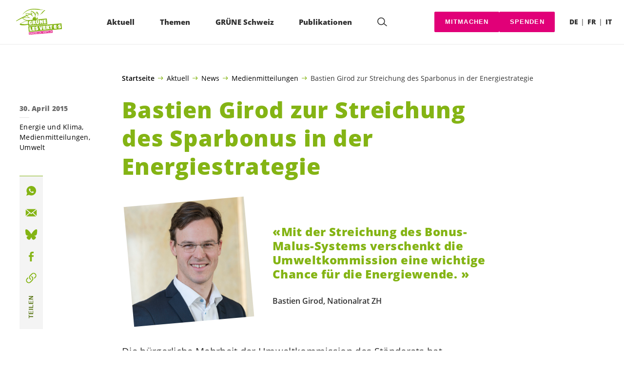

--- FILE ---
content_type: text/html; charset=UTF-8
request_url: https://gruene.ch/medienmitteilungen/bastien-girod-zur-streichung-des-sparbonus-in-der-energiestrategie-2
body_size: 19385
content:

	<!doctype html>
<!--[if lt IE 7]>
<html class="no-js ie ie6 lt-ie9 lt-ie8 lt-ie7" lang="de-DE"> <![endif]-->
<!--[if IE 7]>
<html class="no-js ie ie7 lt-ie9 lt-ie8" lang="de-DE"> <![endif]-->
<!--[if IE 8]>
<html class="no-js ie ie8 lt-ie9" lang="de-DE"> <![endif]-->
<!--[if gt IE 8]><!-->
<html class="no-js" lang="de-DE"> <!--<![endif]-->
<head>
	<meta charset="UTF-8"/>
	<title>
					Bastien Girod zur Streichung des Sparbonus in der Energiestrategie - GRÜNE Schweiz
			</title>
	<script type="text/javascript">
		( function() {
			var html = document.getElementsByTagName( 'html' )[ 0 ];
			html.className = html.className.replace( /(?:^|\s)no-js(?!\S)/g, 'js' );

						if (window.sessionStorage.getItem( 'branding' )) {
				html.classList.add( 'no-branding' );
			}
			window.sessionStorage.setItem( 'branding', true );
		} )();
			</script>
	<meta name="description"
				content="">
	<meta http-equiv="Content-Type" content="text/html; charset=UTF-8"/>
	<meta http-equiv="X-UA-Compatible" content="IE=edge">
	<meta name="viewport" content="width=device-width, initial-scale=1.0">
	<link rel="pingback" href="https://gruene.ch/xmlrpc.php"/>
	<link rel="preload" href="https://gruene.ch/wp-content/themes/les-verts/static/fonts/open-sans/open-sans-v15-latin-regular.woff2" as="font"
				type="font/woff2" crossorigin>
	<link rel="preload" href="https://gruene.ch/wp-content/themes/les-verts/static/fonts/open-sans/open-sans-v15-latin-600.woff2" as="font"
				type="font/woff2" crossorigin>
	<link rel="preload" href="https://gruene.ch/wp-content/themes/les-verts/static/fonts/open-sans/open-sans-v15-latin-800.woff2" as="font"
				type="font/woff2" crossorigin>
		<!--[if lt IE 9]>
	<script src="//cdnjs.cloudflare.com/ajax/libs/html5shiv/3.7.3/html5shiv.min.js"></script>
	<![endif]-->

	<meta name='robots' content='index, follow, max-image-preview:large, max-snippet:-1, max-video-preview:-1' />
<link rel="alternate" href="https://gruene.ch/medienmitteilungen/bastien-girod-zur-streichung-des-sparbonus-in-der-energiestrategie-2" hreflang="de" />
<link rel="alternate" href="https://verts.ch/communiques/adele-thorens-par-rapport-a-la-strategie-energetique-2050-2" hreflang="fr" />

	<!-- This site is optimized with the Yoast SEO plugin v26.3 - https://yoast.com/wordpress/plugins/seo/ -->
	<link rel="canonical" href="https://gruene.ch/medienmitteilungen/bastien-girod-zur-streichung-des-sparbonus-in-der-energiestrategie-2" />
	<meta property="og:locale" content="de_DE" />
	<meta property="og:locale:alternate" content="fr_FR" />
	<meta property="og:type" content="article" />
	<meta property="og:title" content="Bastien Girod zur Streichung des Sparbonus in der Energiestrategie - GRÜNE Schweiz" />
	<meta property="og:url" content="https://gruene.ch/medienmitteilungen/bastien-girod-zur-streichung-des-sparbonus-in-der-energiestrategie-2" />
	<meta property="og:site_name" content="GRÜNE Schweiz" />
	<meta property="article:publisher" content="https://www.facebook.com/gruenech/" />
	<meta property="article:published_time" content="2015-04-30T08:32:07+00:00" />
	<meta property="article:modified_time" content="2019-02-21T10:17:39+00:00" />
	<meta property="og:image" content="https://gruene.ch/wp-content/uploads/2019/10/mehr_erfahren_d-790x0-c-default.jpeg" />
	<meta property="og:image:width" content="790" />
	<meta property="og:image:height" content="413" />
	<meta property="og:image:type" content="image/jpeg" />
	<meta name="author" content="Michael Schär" />
	<meta name="twitter:card" content="summary_large_image" />
	<meta name="twitter:creator" content="@gruenech" />
	<meta name="twitter:site" content="@gruenech" />
	<meta name="twitter:label1" content="Verfasst von" />
	<meta name="twitter:data1" content="Michael Schär" />
	<script type="application/ld+json" class="yoast-schema-graph">{"@context":"https://schema.org","@graph":[{"@type":"Article","@id":"https://gruene.ch/medienmitteilungen/bastien-girod-zur-streichung-des-sparbonus-in-der-energiestrategie-2#article","isPartOf":{"@id":"https://gruene.ch/medienmitteilungen/bastien-girod-zur-streichung-des-sparbonus-in-der-energiestrategie-2"},"author":{"name":"Michael Schär","@id":"https://gruene.ch/#/schema/person/499ecbb080671ae94d9f976190f7b6b5"},"headline":"Bastien Girod zur Streichung des Sparbonus in der Energiestrategie","datePublished":"2015-04-30T08:32:07+00:00","dateModified":"2019-02-21T10:17:39+00:00","mainEntityOfPage":{"@id":"https://gruene.ch/medienmitteilungen/bastien-girod-zur-streichung-des-sparbonus-in-der-energiestrategie-2"},"wordCount":9,"publisher":{"@id":"https://gruene.ch/#organization"},"articleSection":["Energie und Klima","Medienmitteilungen","Umwelt"],"inLanguage":"de"},{"@type":"WebPage","@id":"https://gruene.ch/medienmitteilungen/bastien-girod-zur-streichung-des-sparbonus-in-der-energiestrategie-2","url":"https://gruene.ch/medienmitteilungen/bastien-girod-zur-streichung-des-sparbonus-in-der-energiestrategie-2","name":"Bastien Girod zur Streichung des Sparbonus in der Energiestrategie - GRÜNE Schweiz","isPartOf":{"@id":"https://gruene.ch/#website"},"datePublished":"2015-04-30T08:32:07+00:00","dateModified":"2019-02-21T10:17:39+00:00","breadcrumb":{"@id":"https://gruene.ch/medienmitteilungen/bastien-girod-zur-streichung-des-sparbonus-in-der-energiestrategie-2#breadcrumb"},"inLanguage":"de","potentialAction":[{"@type":"ReadAction","target":["https://gruene.ch/medienmitteilungen/bastien-girod-zur-streichung-des-sparbonus-in-der-energiestrategie-2"]}]},{"@type":"BreadcrumbList","@id":"https://gruene.ch/medienmitteilungen/bastien-girod-zur-streichung-des-sparbonus-in-der-energiestrategie-2#breadcrumb","itemListElement":[{"@type":"ListItem","position":1,"name":"Startseite","item":"https://gruene.ch/"},{"@type":"ListItem","position":2,"name":"Aktuell","item":"https://gruene.ch/#menu-item-100309"},{"@type":"ListItem","position":3,"name":"News","item":"https://gruene.ch/kategorie/news"},{"@type":"ListItem","position":4,"name":"Medienmitteilungen","item":"https://gruene.ch/kategorie/medienmitteilungen"},{"@type":"ListItem","position":5,"name":"Bastien Girod zur Streichung des Sparbonus in der Energiestrategie"}]},{"@type":"WebSite","@id":"https://gruene.ch/#website","url":"https://gruene.ch/","name":"GRÜNE Schweiz","description":"Ökologisch konsequent. Sozial engagiert. Global solidarisch.","publisher":{"@id":"https://gruene.ch/#organization"},"potentialAction":[{"@type":"SearchAction","target":{"@type":"EntryPoint","urlTemplate":"https://gruene.ch/?s={search_term_string}"},"query-input":{"@type":"PropertyValueSpecification","valueRequired":true,"valueName":"search_term_string"}}],"inLanguage":"de"},{"@type":"Organization","@id":"https://gruene.ch/#organization","name":"GRÜNE Schweiz | Les VERT-E-S suisses","url":"https://gruene.ch/","logo":{"@type":"ImageObject","inLanguage":"de","@id":"https://gruene.ch/#/schema/logo/image/","url":"https://verts.ch/wp-content/uploads/2021/03/gruene-les-vert-e-s_vector-green.svg","contentUrl":"https://verts.ch/wp-content/uploads/2021/03/gruene-les-vert-e-s_vector-green.svg","width":1706,"height":1066,"caption":"GRÜNE Schweiz | Les VERT-E-S suisses"},"image":{"@id":"https://gruene.ch/#/schema/logo/image/"},"sameAs":["https://www.facebook.com/gruenech/","https://x.com/gruenech","https://www.instagram.com/gruenech/"]},{"@type":"Person","@id":"https://gruene.ch/#/schema/person/499ecbb080671ae94d9f976190f7b6b5","name":"Michael Schär","image":{"@type":"ImageObject","inLanguage":"de","@id":"https://gruene.ch/#/schema/person/image/","url":"https://secure.gravatar.com/avatar/5cf39d3fff10d8f11e2a5ac03c858d5de53df93172801a8a64dc9f01179eea6b?s=96&d=mm&r=g","contentUrl":"https://secure.gravatar.com/avatar/5cf39d3fff10d8f11e2a5ac03c858d5de53df93172801a8a64dc9f01179eea6b?s=96&d=mm&r=g","caption":"Michael Schär"}}]}</script>
	<!-- / Yoast SEO plugin. -->


<style id='wp-img-auto-sizes-contain-inline-css'>
img:is([sizes=auto i],[sizes^="auto," i]){contain-intrinsic-size:3000px 1500px}
/*# sourceURL=wp-img-auto-sizes-contain-inline-css */
</style>
<style id='classic-theme-styles-inline-css'>
/*! This file is auto-generated */
.wp-block-button__link{color:#fff;background-color:#32373c;border-radius:9999px;box-shadow:none;text-decoration:none;padding:calc(.667em + 2px) calc(1.333em + 2px);font-size:1.125em}.wp-block-file__button{background:#32373c;color:#fff;text-decoration:none}
/*# sourceURL=/wp-includes/css/classic-themes.min.css */
</style>
<link rel='stylesheet' id='lesverts-screen-css' href='https://gruene.ch/wp-content/themes/les-verts/static/style.min.css?ver=0.42.0' media='all' />
<link rel="https://api.w.org/" href="https://gruene.ch/wp-json/" /><link rel="alternate" title="JSON" type="application/json" href="https://gruene.ch/wp-json/wp/v2/posts/60412" /><link rel="EditURI" type="application/rsd+xml" title="RSD" href="https://gruene.ch/xmlrpc.php?rsd" />
<meta name="generator" content="WordPress 6.9" />
<link rel='shortlink' href='https://gruene.ch/?p=60412' />
<meta name="tec-api-version" content="v1"><meta name="tec-api-origin" content="https://gruene.ch"><link rel="alternate" href="https://gruene.ch/wp-json/tribe/events/v1/" /><link rel="dns-prefetch" href="//stats.gruenetools.ch" /><link rel="icon" href="https://gruene.ch/wp-content/uploads/2025/08/cropped-fav-180x180.png" sizes="32x32" />
<link rel="icon" href="https://gruene.ch/wp-content/uploads/2025/08/cropped-fav-180x180.png" sizes="192x192" />
<link rel="apple-touch-icon" href="https://gruene.ch/wp-content/uploads/2025/08/cropped-fav-180x180.png" />
<meta name="msapplication-TileImage" content="https://gruene.ch/wp-content/uploads/2025/08/cropped-fav-180x180.png" />
		<style id="wp-custom-css">
			.m-branding__unbreakeable {
	white-space: nowrap;
}		</style>
		
			<style id='global-styles-inline-css'>
:root{--wp--preset--aspect-ratio--square: 1;--wp--preset--aspect-ratio--4-3: 4/3;--wp--preset--aspect-ratio--3-4: 3/4;--wp--preset--aspect-ratio--3-2: 3/2;--wp--preset--aspect-ratio--2-3: 2/3;--wp--preset--aspect-ratio--16-9: 16/9;--wp--preset--aspect-ratio--9-16: 9/16;--wp--preset--color--black: #000000;--wp--preset--color--cyan-bluish-gray: #abb8c3;--wp--preset--color--white: #ffffff;--wp--preset--color--pale-pink: #f78da7;--wp--preset--color--vivid-red: #cf2e2e;--wp--preset--color--luminous-vivid-orange: #ff6900;--wp--preset--color--luminous-vivid-amber: #fcb900;--wp--preset--color--light-green-cyan: #7bdcb5;--wp--preset--color--vivid-green-cyan: #00d084;--wp--preset--color--pale-cyan-blue: #8ed1fc;--wp--preset--color--vivid-cyan-blue: #0693e3;--wp--preset--color--vivid-purple: #9b51e0;--wp--preset--gradient--vivid-cyan-blue-to-vivid-purple: linear-gradient(135deg,rgb(6,147,227) 0%,rgb(155,81,224) 100%);--wp--preset--gradient--light-green-cyan-to-vivid-green-cyan: linear-gradient(135deg,rgb(122,220,180) 0%,rgb(0,208,130) 100%);--wp--preset--gradient--luminous-vivid-amber-to-luminous-vivid-orange: linear-gradient(135deg,rgb(252,185,0) 0%,rgb(255,105,0) 100%);--wp--preset--gradient--luminous-vivid-orange-to-vivid-red: linear-gradient(135deg,rgb(255,105,0) 0%,rgb(207,46,46) 100%);--wp--preset--gradient--very-light-gray-to-cyan-bluish-gray: linear-gradient(135deg,rgb(238,238,238) 0%,rgb(169,184,195) 100%);--wp--preset--gradient--cool-to-warm-spectrum: linear-gradient(135deg,rgb(74,234,220) 0%,rgb(151,120,209) 20%,rgb(207,42,186) 40%,rgb(238,44,130) 60%,rgb(251,105,98) 80%,rgb(254,248,76) 100%);--wp--preset--gradient--blush-light-purple: linear-gradient(135deg,rgb(255,206,236) 0%,rgb(152,150,240) 100%);--wp--preset--gradient--blush-bordeaux: linear-gradient(135deg,rgb(254,205,165) 0%,rgb(254,45,45) 50%,rgb(107,0,62) 100%);--wp--preset--gradient--luminous-dusk: linear-gradient(135deg,rgb(255,203,112) 0%,rgb(199,81,192) 50%,rgb(65,88,208) 100%);--wp--preset--gradient--pale-ocean: linear-gradient(135deg,rgb(255,245,203) 0%,rgb(182,227,212) 50%,rgb(51,167,181) 100%);--wp--preset--gradient--electric-grass: linear-gradient(135deg,rgb(202,248,128) 0%,rgb(113,206,126) 100%);--wp--preset--gradient--midnight: linear-gradient(135deg,rgb(2,3,129) 0%,rgb(40,116,252) 100%);--wp--preset--font-size--small: 13px;--wp--preset--font-size--medium: 20px;--wp--preset--font-size--large: 36px;--wp--preset--font-size--x-large: 42px;--wp--preset--spacing--20: 0.44rem;--wp--preset--spacing--30: 0.67rem;--wp--preset--spacing--40: 1rem;--wp--preset--spacing--50: 1.5rem;--wp--preset--spacing--60: 2.25rem;--wp--preset--spacing--70: 3.38rem;--wp--preset--spacing--80: 5.06rem;--wp--preset--shadow--natural: 6px 6px 9px rgba(0, 0, 0, 0.2);--wp--preset--shadow--deep: 12px 12px 50px rgba(0, 0, 0, 0.4);--wp--preset--shadow--sharp: 6px 6px 0px rgba(0, 0, 0, 0.2);--wp--preset--shadow--outlined: 6px 6px 0px -3px rgb(255, 255, 255), 6px 6px rgb(0, 0, 0);--wp--preset--shadow--crisp: 6px 6px 0px rgb(0, 0, 0);}:where(.is-layout-flex){gap: 0.5em;}:where(.is-layout-grid){gap: 0.5em;}body .is-layout-flex{display: flex;}.is-layout-flex{flex-wrap: wrap;align-items: center;}.is-layout-flex > :is(*, div){margin: 0;}body .is-layout-grid{display: grid;}.is-layout-grid > :is(*, div){margin: 0;}:where(.wp-block-columns.is-layout-flex){gap: 2em;}:where(.wp-block-columns.is-layout-grid){gap: 2em;}:where(.wp-block-post-template.is-layout-flex){gap: 1.25em;}:where(.wp-block-post-template.is-layout-grid){gap: 1.25em;}.has-black-color{color: var(--wp--preset--color--black) !important;}.has-cyan-bluish-gray-color{color: var(--wp--preset--color--cyan-bluish-gray) !important;}.has-white-color{color: var(--wp--preset--color--white) !important;}.has-pale-pink-color{color: var(--wp--preset--color--pale-pink) !important;}.has-vivid-red-color{color: var(--wp--preset--color--vivid-red) !important;}.has-luminous-vivid-orange-color{color: var(--wp--preset--color--luminous-vivid-orange) !important;}.has-luminous-vivid-amber-color{color: var(--wp--preset--color--luminous-vivid-amber) !important;}.has-light-green-cyan-color{color: var(--wp--preset--color--light-green-cyan) !important;}.has-vivid-green-cyan-color{color: var(--wp--preset--color--vivid-green-cyan) !important;}.has-pale-cyan-blue-color{color: var(--wp--preset--color--pale-cyan-blue) !important;}.has-vivid-cyan-blue-color{color: var(--wp--preset--color--vivid-cyan-blue) !important;}.has-vivid-purple-color{color: var(--wp--preset--color--vivid-purple) !important;}.has-black-background-color{background-color: var(--wp--preset--color--black) !important;}.has-cyan-bluish-gray-background-color{background-color: var(--wp--preset--color--cyan-bluish-gray) !important;}.has-white-background-color{background-color: var(--wp--preset--color--white) !important;}.has-pale-pink-background-color{background-color: var(--wp--preset--color--pale-pink) !important;}.has-vivid-red-background-color{background-color: var(--wp--preset--color--vivid-red) !important;}.has-luminous-vivid-orange-background-color{background-color: var(--wp--preset--color--luminous-vivid-orange) !important;}.has-luminous-vivid-amber-background-color{background-color: var(--wp--preset--color--luminous-vivid-amber) !important;}.has-light-green-cyan-background-color{background-color: var(--wp--preset--color--light-green-cyan) !important;}.has-vivid-green-cyan-background-color{background-color: var(--wp--preset--color--vivid-green-cyan) !important;}.has-pale-cyan-blue-background-color{background-color: var(--wp--preset--color--pale-cyan-blue) !important;}.has-vivid-cyan-blue-background-color{background-color: var(--wp--preset--color--vivid-cyan-blue) !important;}.has-vivid-purple-background-color{background-color: var(--wp--preset--color--vivid-purple) !important;}.has-black-border-color{border-color: var(--wp--preset--color--black) !important;}.has-cyan-bluish-gray-border-color{border-color: var(--wp--preset--color--cyan-bluish-gray) !important;}.has-white-border-color{border-color: var(--wp--preset--color--white) !important;}.has-pale-pink-border-color{border-color: var(--wp--preset--color--pale-pink) !important;}.has-vivid-red-border-color{border-color: var(--wp--preset--color--vivid-red) !important;}.has-luminous-vivid-orange-border-color{border-color: var(--wp--preset--color--luminous-vivid-orange) !important;}.has-luminous-vivid-amber-border-color{border-color: var(--wp--preset--color--luminous-vivid-amber) !important;}.has-light-green-cyan-border-color{border-color: var(--wp--preset--color--light-green-cyan) !important;}.has-vivid-green-cyan-border-color{border-color: var(--wp--preset--color--vivid-green-cyan) !important;}.has-pale-cyan-blue-border-color{border-color: var(--wp--preset--color--pale-cyan-blue) !important;}.has-vivid-cyan-blue-border-color{border-color: var(--wp--preset--color--vivid-cyan-blue) !important;}.has-vivid-purple-border-color{border-color: var(--wp--preset--color--vivid-purple) !important;}.has-vivid-cyan-blue-to-vivid-purple-gradient-background{background: var(--wp--preset--gradient--vivid-cyan-blue-to-vivid-purple) !important;}.has-light-green-cyan-to-vivid-green-cyan-gradient-background{background: var(--wp--preset--gradient--light-green-cyan-to-vivid-green-cyan) !important;}.has-luminous-vivid-amber-to-luminous-vivid-orange-gradient-background{background: var(--wp--preset--gradient--luminous-vivid-amber-to-luminous-vivid-orange) !important;}.has-luminous-vivid-orange-to-vivid-red-gradient-background{background: var(--wp--preset--gradient--luminous-vivid-orange-to-vivid-red) !important;}.has-very-light-gray-to-cyan-bluish-gray-gradient-background{background: var(--wp--preset--gradient--very-light-gray-to-cyan-bluish-gray) !important;}.has-cool-to-warm-spectrum-gradient-background{background: var(--wp--preset--gradient--cool-to-warm-spectrum) !important;}.has-blush-light-purple-gradient-background{background: var(--wp--preset--gradient--blush-light-purple) !important;}.has-blush-bordeaux-gradient-background{background: var(--wp--preset--gradient--blush-bordeaux) !important;}.has-luminous-dusk-gradient-background{background: var(--wp--preset--gradient--luminous-dusk) !important;}.has-pale-ocean-gradient-background{background: var(--wp--preset--gradient--pale-ocean) !important;}.has-electric-grass-gradient-background{background: var(--wp--preset--gradient--electric-grass) !important;}.has-midnight-gradient-background{background: var(--wp--preset--gradient--midnight) !important;}.has-small-font-size{font-size: var(--wp--preset--font-size--small) !important;}.has-medium-font-size{font-size: var(--wp--preset--font-size--medium) !important;}.has-large-font-size{font-size: var(--wp--preset--font-size--large) !important;}.has-x-large-font-size{font-size: var(--wp--preset--font-size--x-large) !important;}
/*# sourceURL=global-styles-inline-css */
</style>
</head>

<body class="wp-singular post-template post-template-single_press_release post-template-single_press_release-php single single-post postid-60412 single-format-standard wp-theme-les-verts tribe-no-js page-template-les-verts lang-de_DE">
<div class="m-skip-link">
	<a href="#main-content" 	class="a-link-button a-link-button--white" >
	Zum Hauptinhalt springen
	</a>
</div>

<div class="page ">
	<header class="o-header">
	<div class="o-header__display">
				<div class="o-header__menu">
			<div class="m-menu">
					<a class="m-menu__logo" href="https://gruene.ch" title="Startseite">
			<span class="screen-reader-text">Startseite</span>
			<img class="a-logo" alt="Logo" src="https://gruene.ch/wp-content/uploads/2021/03/gruene-les-vert-e-s_vector-green.svg" srcset="" data-srcset="" sizes="100vw" loading="lazy" data-focal-point="center">
		</a>
		<nav class="m-menu__nav">
					<div class="m-menu__hamburger">
				<button class="a-hamburger"
				aria-label="Navigation anzeigen"
				accesskey="1"
				type="button"
				aria-haspopup="true"
				aria-expanded="false"
				aria-controls="menu-0">
  <span class="a-hamburger__box">
    <span class="a-hamburger__inner"></span>
  </span>
</button>
			</div>
			<ul class="m-menu__nav-list" role="menubar" id="menu-0"
					aria-label="Hauptnavigation">
									<li class="m-menu__nav-item" role="none">
						<a
							class="m-menu__nav-link m-menu__nav-link--js-hook m-menu__nav-link--100309 m-menu__nav-link--parent"
							href="https://gruene.ch/" role="menuitem" tabindex="0" accesskey="1"							aria-haspopup="menu" aria-expanded="false" main="false"							>Aktuell</a>
													<ul class="m-menu__submenu " role="menu"
		aria-label="Untermenü">
			<li class="m-menu__submenu__section" role="none">
			<div class="a-submenu">
			<a class="a-submenu__title "
			 href="https://gruene.ch/abstimmungen-vom-8-maerz-2026"  role="menuitem">Abstimmungen vom 8. März 2026</a>
		<ul class="a-submenu__list">
							<li class="a-submenu__item">
					<a
						class="a-submenu__link "
						href="https://gruene.ch/kampagne/klimafonds-initiative"  role="menuitem">Ja zur Klimafonds-Initiative</a>
				</li>
					</ul>
	</div>
		</li>
			<li class="m-menu__submenu__section" role="none">
			<div class="a-submenu">
			<a class="a-submenu__title "
			 href="https://gruene.ch/kampagne/mitmachen"  role="menuitem">Jetzt unterstützen</a>
		<ul class="a-submenu__list">
							<li class="a-submenu__item">
					<a
						class="a-submenu__link "
						href="https://gruene.ch/kampagne/waffen-export"  role="menuitem">Kriegsmaterial-Referendum: Jetzt unterschreiben</a>
				</li>
							<li class="a-submenu__item">
					<a
						class="a-submenu__link "
						href="https://gruene.ch/kampagne/sparpaket-nein"  role="menuitem">Nein zum Sparpaket des Bundesrates!</a>
				</li>
							<li class="a-submenu__item">
					<a
						class="a-submenu__link "
						href="https://gruene.ch/kampagne/mercosur"  role="menuitem">Stopp Mercosur: Nein zum Freihandelsabkommen</a>
				</li>
							<li class="a-submenu__item">
					<a
						class="a-submenu__link "
						href="https://gruene.ch/kampagne/akw-verbot-kippen-nicht-mit-uns"  role="menuitem">Atomkraft? Immer noch: Nein Danke!</a>
				</li>
							<li class="a-submenu__item">
					<a
						class="a-submenu__link "
						href="https://gruene.ch/kampagne/unterschreibe-fuer-die-menschenrechte"  role="menuitem">China: Ohne Schutz der Menschenrechte kein Freihandel</a>
				</li>
							<li class="a-submenu__item">
					<a
						class="a-submenu__link "
						href="https://gruene.ch/kampagne/chlorhuehner"  role="menuitem">Keine US-Chlorhühner auf unseren Tellern!</a>
				</li>
							<li class="a-submenu__item">
					<a
						class="a-submenu__link "
						href="https://gruene.ch/kampagne/pfas"  role="menuitem">Petition: PFAS-Verbot</a>
				</li>
							<li class="a-submenu__item">
					<a
						class="a-submenu__link "
						href="https://gruene.ch/kampagne/deepseamining-appell"  role="menuitem">Rohstoffabbau in den Ozeanen stoppen!</a>
				</li>
					</ul>
	</div>
		</li>
			<li class="m-menu__submenu__section" role="none">
			<div class="a-submenu">
			<a class="a-submenu__title "
			 href="https://gruene.ch/kampagne/mitmachen"  role="menuitem">Initiativen unterschreiben</a>
		<ul class="a-submenu__list">
							<li class="a-submenu__item">
					<a
						class="a-submenu__link "
						href="https://gruene.ch/familienzeit-unterschreiben"  role="menuitem">Familienzeit-Initiative</a>
				</li>
							<li class="a-submenu__item">
					<a
						class="a-submenu__link "
						href="https://gruene.ch/kampagne/finanzplatz-initiative"  role="menuitem">Finanzplatz-Initiative</a>
				</li>
							<li class="a-submenu__item">
					<a
						class="a-submenu__link "
						href="https://www.lebensmittelschutz.ch/unterschreiben" target="_blank" rel="noopener" role="menuitem">Lebensmittelschutz-Initiative</a>
				</li>
					</ul>
	</div>
		</li>
			<li class="m-menu__submenu__section" role="none">
			<div class="a-submenu">
			<a class="a-submenu__title "
			 href="https://gruene.ch/kategorie/news"  role="menuitem">News</a>
		<ul class="a-submenu__list">
							<li class="a-submenu__item">
					<a
						class="a-submenu__link "
						href="https://gruene.ch/news/aktuelle-situation-in-israel-und-palaestina"  role="menuitem">Aktuelle Situation in Israel und Palästina</a>
				</li>
							<li class="a-submenu__item">
					<a
						class="a-submenu__link "
						href="https://gruene.ch/news/haltung-zeigen-fuer-den-frieden-standwithukraine"  role="menuitem">Haltung zeigen für den Frieden: #StandWithUkraine</a>
				</li>
							<li class="a-submenu__item">
					<a
						class="a-submenu__link "
						href="https://gruene.ch/kategorie/medienmitteilungen"  role="menuitem">Medienmitteilungen</a>
				</li>
							<li class="a-submenu__item">
					<a
						class="a-submenu__link "
						href="https://gruene.ch/kategorie/greenfo_artikel"  role="menuitem">Aktuelle Greenfo-Artikel</a>
				</li>
					</ul>
	</div>
		</li>
			<li class="m-menu__submenu__section" role="none">
			<div class="a-submenu">
			<a class="a-submenu__title "
			 href="https://gruene.ch?post_type=tribe_events&tribe_event_display=list"  role="menuitem">Events</a>
		<ul class="a-submenu__list">
					</ul>
	</div>
		</li>
		<li class="m-menu__submenu__close-wrapper" role="none">
		<button class="m-menu__submenu__close"
						aria-label="Untermenü schliessen">
			<svg role="img">
				<title>Symbol Schließen</title>
				<use xlink:href="#close"></use>
			</svg>
		</button>
	</li>
</ul>
											</li>
									<li class="m-menu__nav-item" role="none">
						<a
							class="m-menu__nav-link m-menu__nav-link--js-hook m-menu__nav-link--2868 m-menu__nav-link--parent"
							href="https://gruene.ch/umwelt/umwelt" role="menuitem" 							aria-haspopup="menu" aria-expanded="false" main="false"							>Themen</a>
													<ul class="m-menu__submenu " role="menu"
		aria-label="Untermenü">
			<li class="m-menu__submenu__section" role="none">
			<div class="a-submenu">
			<a class="a-submenu__title "
			 href="https://gruene.ch/umwelt/umwelt"  role="menuitem">Umwelt</a>
		<ul class="a-submenu__list">
							<li class="a-submenu__item">
					<a
						class="a-submenu__link "
						href="https://gruene.ch/umwelt/energie-und-klima/klima"  role="menuitem">Klima</a>
				</li>
							<li class="a-submenu__item">
					<a
						class="a-submenu__link "
						href="https://gruene.ch/umwelt/energie-und-klima/energie"  role="menuitem">Energie</a>
				</li>
							<li class="a-submenu__item">
					<a
						class="a-submenu__link "
						href="https://gruene.ch/umwelt/naturschutz"  role="menuitem">Naturschutz</a>
				</li>
							<li class="a-submenu__item">
					<a
						class="a-submenu__link "
						href="https://gruene.ch/wirtschaft/landwirtschaft/landwirtschaft"  role="menuitem">Landwirtschaft</a>
				</li>
							<li class="a-submenu__item">
					<a
						class="a-submenu__link "
						href="https://gruene.ch/umwelt/verkehr/verkehr"  role="menuitem">Verkehr</a>
				</li>
							<li class="a-submenu__item">
					<a
						class="a-submenu__link "
						href="https://gruene.ch/umwelt/raumplanung"  role="menuitem">Raumplanung</a>
				</li>
							<li class="a-submenu__item">
					<a
						class="a-submenu__link "
						href="https://gruene.ch/wirtschaft/oekologischer-umbau"  role="menuitem">Ökologischer Umbau</a>
				</li>
					</ul>
	</div>
		</li>
			<li class="m-menu__submenu__section" role="none">
			<div class="a-submenu">
			<a class="a-submenu__title "
			 href="https://gruene.ch/gesellschaft/fuer-solidaritaet-chancengleichheit-und-eine-offene-gesellschaft"  role="menuitem">Gesellschaft</a>
		<ul class="a-submenu__list">
							<li class="a-submenu__item">
					<a
						class="a-submenu__link "
						href="https://gruene.ch/gesellschaft/grundrechte-und-demokratie"  role="menuitem">Grundrechte &#038; Demokratie</a>
				</li>
							<li class="a-submenu__item">
					<a
						class="a-submenu__link "
						href="https://gruene.ch/gesellschaft/gleichstellung/gleichstellung"  role="menuitem">Gleichstellung</a>
				</li>
							<li class="a-submenu__item">
					<a
						class="a-submenu__link "
						href="https://gruene.ch/gesellschaft/lgbtiq"  role="menuitem">LGBTIQ+</a>
				</li>
							<li class="a-submenu__item">
					<a
						class="a-submenu__link "
						href="https://gruene.ch/gesellschaft/behinderung/behinderung"  role="menuitem">Menschen mit Behinderungen</a>
				</li>
							<li class="a-submenu__item">
					<a
						class="a-submenu__link "
						href="https://gruene.ch/gesellschaft/soziale-sicherheit/soziale-sicherheit"  role="menuitem">Soziale Sicherheit</a>
				</li>
							<li class="a-submenu__item">
					<a
						class="a-submenu__link "
						href="https://gruene.ch/gesellschaft/migration-und-integration/migration-und-integration"  role="menuitem">Migration &#038; Integration</a>
				</li>
							<li class="a-submenu__item">
					<a
						class="a-submenu__link "
						href="https://gruene.ch/gesellschaft/frieden-und-sicherheit/frieden-und-sicherheit"  role="menuitem">Frieden &#038; Sicherheit</a>
				</li>
							<li class="a-submenu__item">
					<a
						class="a-submenu__link "
						href="https://gruene.ch/gesellschaft/grundrechte-und-demokratie/netzpolitik"  role="menuitem">Digitalisierung &#038; Netzpolitik</a>
				</li>
							<li class="a-submenu__item">
					<a
						class="a-submenu__link "
						href="https://gruene.ch/gesellschaft/europa/europa"  role="menuitem">Europa</a>
				</li>
							<li class="a-submenu__item">
					<a
						class="a-submenu__link "
						href="https://gruene.ch/gesellschaft/gesundheit/gesundheit"  role="menuitem">Gesundheit</a>
				</li>
							<li class="a-submenu__item">
					<a
						class="a-submenu__link "
						href="https://gruene.ch/gesellschaft/medien-und-service-public/medien"  role="menuitem">Medien</a>
				</li>
							<li class="a-submenu__item">
					<a
						class="a-submenu__link "
						href="https://gruene.ch/gesellschaft/bildung/bildung-und-forschung"  role="menuitem">Bildung &#038; Forschung</a>
				</li>
							<li class="a-submenu__item">
					<a
						class="a-submenu__link "
						href="https://gruene.ch/gesellschaft/kultur-und-sport/kultur-und-sport"  role="menuitem">Kultur &#038; Sport</a>
				</li>
					</ul>
	</div>
		</li>
			<li class="m-menu__submenu__section" role="none">
			<div class="a-submenu">
			<a class="a-submenu__title "
			 href="https://gruene.ch/wirtschaft/fuer-eine-nachhaltige-wirtschaft"  role="menuitem">Wirtschaft</a>
		<ul class="a-submenu__list">
							<li class="a-submenu__item">
					<a
						class="a-submenu__link "
						href="https://gruene.ch/wirtschaft/landwirtschaft/landwirtschaft"  role="menuitem">Landwirtschaft</a>
				</li>
							<li class="a-submenu__item">
					<a
						class="a-submenu__link "
						href="https://gruene.ch/wirtschaft/oekologischer-umbau"  role="menuitem">Ökologischer Umbau</a>
				</li>
							<li class="a-submenu__item">
					<a
						class="a-submenu__link "
						href="https://gruene.ch/wirtschaft/internationaler-handel/internationaler-handel"  role="menuitem">Internationaler Handel</a>
				</li>
							<li class="a-submenu__item">
					<a
						class="a-submenu__link "
						href="https://gruene.ch/gesellschaft/europa/europa"  role="menuitem">Europa</a>
				</li>
							<li class="a-submenu__item">
					<a
						class="a-submenu__link "
						href="https://gruene.ch/wirtschaft/arbeit/arbeit"  role="menuitem">Arbeit</a>
				</li>
							<li class="a-submenu__item">
					<a
						class="a-submenu__link "
						href="https://gruene.ch/gesellschaft/grundrechte-und-demokratie/netzpolitik"  role="menuitem">Digitalisierung &#038; Netzpolitik</a>
				</li>
							<li class="a-submenu__item">
					<a
						class="a-submenu__link "
						href="https://gruene.ch/wirtschaft/konsumentinnen-und-mieterinnenschutz"  role="menuitem"><span class='nowrap'>Konsument*innen</span>- &#038; <span class='nowrap'>Mieter*innenschutz</span></a>
				</li>
							<li class="a-submenu__item">
					<a
						class="a-submenu__link "
						href="https://gruene.ch/wirtschaft/entwicklungszusammenarbeit/entwicklungszusammenarbeit"  role="menuitem">Entwicklungszusammenarbeit</a>
				</li>
							<li class="a-submenu__item">
					<a
						class="a-submenu__link "
						href="https://gruene.ch/gesellschaft/medien-und-service-public/service-public"  role="menuitem">Service Public</a>
				</li>
							<li class="a-submenu__item">
					<a
						class="a-submenu__link "
						href="https://gruene.ch/wirtschaft/finanzen-und-steuern/finanzen-und-steuern"  role="menuitem">Finanzen und Steuern</a>
				</li>
					</ul>
	</div>
		</li>
		<li class="m-menu__submenu__close-wrapper" role="none">
		<button class="m-menu__submenu__close"
						aria-label="Untermenü schliessen">
			<svg role="img">
				<title>Symbol Schließen</title>
				<use xlink:href="#close"></use>
			</svg>
		</button>
	</li>
</ul>
											</li>
									<li class="m-menu__nav-item" role="none">
						<a
							class="m-menu__nav-link m-menu__nav-link--js-hook m-menu__nav-link--3424 m-menu__nav-link--parent"
							href="https://gruene.ch/unsere-schwerpunkte" role="menuitem" 							aria-haspopup="menu" aria-expanded="false" main="false"							>GRÜNE Schweiz</a>
													<ul class="m-menu__submenu " role="menu"
		aria-label="Untermenü">
			<li class="m-menu__submenu__section" role="none">
			<div class="a-submenu">
			<a class="a-submenu__title "
			 href="https://gruene.ch/portraet-und-statuten"  role="menuitem">Partei</a>
		<ul class="a-submenu__list">
							<li class="a-submenu__item">
					<a
						class="a-submenu__link "
						href="https://gruene.ch/agenda-2023"  role="menuitem">Agenda 2023-2027</a>
				</li>
							<li class="a-submenu__item">
					<a
						class="a-submenu__link "
						href="https://gruene.ch/portraet-und-statuten"  role="menuitem">Portrait und Statuten</a>
				</li>
							<li class="a-submenu__item">
					<a
						class="a-submenu__link "
						href="https://gruene.ch/leichte-sprache"  role="menuitem">Über uns (in Leichter Sprache)</a>
				</li>
							<li class="a-submenu__item">
					<a
						class="a-submenu__link "
						href="https://gruene.ch/allgemein/transparenz"  role="menuitem">Transparenz</a>
				</li>
							<li class="a-submenu__item">
					<a
						class="a-submenu__link "
						href="https://gruene.ch/geschichte-der-gruenen"  role="menuitem">Geschichte der GRÜNEN</a>
				</li>
							<li class="a-submenu__item">
					<a
						class="a-submenu__link "
						href="https://gruene.ch/allgemein/gruene-weltweit"  role="menuitem">GRÜNE weltweit</a>
				</li>
							<li class="a-submenu__item">
					<a
						class="a-submenu__link "
						href="https://gruene.ch/offene-stellen"  role="menuitem">Offene Stellen</a>
				</li>
					</ul>
	</div>
		</li>
			<li class="m-menu__submenu__section" role="none">
			<div class="a-submenu">
			<a class="a-submenu__title "
			 href="https://gruene.ch/praesidium-der-gruenen-schweiz"  role="menuitem">Menschen</a>
		<ul class="a-submenu__list">
							<li class="a-submenu__item">
					<a
						class="a-submenu__link "
						href="https://gruene.ch/praesidium-der-gruenen-schweiz"  role="menuitem">Präsidium und Geschäftsleitung</a>
				</li>
							<li class="a-submenu__item">
					<a
						class="a-submenu__link "
						href="https://gruene.ch/vorstand"  role="menuitem">Vorstand</a>
				</li>
							<li class="a-submenu__item">
					<a
						class="a-submenu__link "
						href="https://gruene.ch/gruene-im-bundeshaus"  role="menuitem">GRÜNE im Bundeshaus</a>
				</li>
							<li class="a-submenu__item">
					<a
						class="a-submenu__link "
						href="https://gruene.ch/delegiertenversammlung"  role="menuitem">Delegiertenversammlung</a>
				</li>
							<li class="a-submenu__item">
					<a
						class="a-submenu__link "
						href="https://gruene.ch/mitarbeitende-im-generalsekretariat"  role="menuitem">Mitarbeitende im Generalsekretariat</a>
				</li>
							<li class="a-submenu__item">
					<a
						class="a-submenu__link "
						href="https://gruene.ch/gruene-in-der-exekutive"  role="menuitem">GRÜNE in kantonalen Exekutiven</a>
				</li>
							<li class="a-submenu__item">
					<a
						class="a-submenu__link "
						href="https://gruene.ch/netzwerk/migranetzwerk"  role="menuitem"><span class='nowrap'>Migra*Netzwerk</span></a>
				</li>
							<li class="a-submenu__item">
					<a
						class="a-submenu__link "
						href="https://gruene.ch/gesellschaft/gleichstellung/netzwerk-gruene-frauen"  role="menuitem">Netzwerk grüne Frauen</a>
				</li>
							<li class="a-submenu__item">
					<a
						class="a-submenu__link "
						href="https://gruene.ch/gesellschaft/lgbtiq/netzwerk-green-lgbtiq"  role="menuitem">Netzwerk Green LGBTIQ+</a>
				</li>
							<li class="a-submenu__item">
					<a
						class="a-submenu__link "
						href="https://gruene.ch/allgemein/netzwerk-gruene-international"  role="menuitem">Netzwerk Grüne International</a>
				</li>
							<li class="a-submenu__item">
					<a
						class="a-submenu__link "
						href="https://gruene.ch/junge-gruene"  role="menuitem">Junge Grüne</a>
				</li>
					</ul>
	</div>
		</li>
			<li class="m-menu__submenu__section" role="none">
			<div class="a-submenu">
			<a class="a-submenu__title "
			 href="https://gruene.ch/allgemein/mitmachen"  role="menuitem">Mitmachen</a>
		<ul class="a-submenu__list">
							<li class="a-submenu__item">
					<a
						class="a-submenu__link "
						href="https://gruene.ch/spenden"  role="menuitem">Spenden</a>
				</li>
							<li class="a-submenu__item">
					<a
						class="a-submenu__link "
						href="https://gruene.ch/goenner"  role="menuitem"><span class='nowrap'>Gönner*in</span> werden</a>
				</li>
							<li class="a-submenu__item">
					<a
						class="a-submenu__link "
						href="https://gruene.ch/mitglied-werden"  role="menuitem">Mitglied werden</a>
				</li>
							<li class="a-submenu__item">
					<a
						class="a-submenu__link "
						href="https://gruene.ch/legate"  role="menuitem">Legate</a>
				</li>
							<li class="a-submenu__item">
					<a
						class="a-submenu__link "
						href="https://gruene.ch/netzwerk/migranetzwerk"  role="menuitem"><span class='nowrap'>Migra*Netzwerk</span></a>
				</li>
							<li class="a-submenu__item">
					<a
						class="a-submenu__link "
						href="https://gruene.ch/gesellschaft/gleichstellung/netzwerk-gruene-frauen"  role="menuitem">Netzwerk grüne Frauen</a>
				</li>
							<li class="a-submenu__item">
					<a
						class="a-submenu__link "
						href="https://gruene.ch/gesellschaft/lgbtiq/netzwerk-green-lgbtiq"  role="menuitem">Netzwerk Green LGBTIQ+</a>
				</li>
							<li class="a-submenu__item">
					<a
						class="a-submenu__link "
						href="https://gruene.ch/allgemein/netzwerk-gruene-international"  role="menuitem">Netzwerk Grüne International</a>
				</li>
							<li class="a-submenu__item">
					<a
						class="a-submenu__link "
						href="https://gruene.ch/arbeitsgruppen"  role="menuitem">Arbeitsgruppen</a>
				</li>
							<li class="a-submenu__item">
					<a
						class="a-submenu__link "
						href="https://gruene.ch/kampagne/mitmachen"  role="menuitem">Unterschreiben und anpacken</a>
				</li>
							<li class="a-submenu__item">
					<a
						class="a-submenu__link "
						href="https://gruene.ch/updates"  role="menuitem">Newsletter</a>
				</li>
							<li class="a-submenu__item">
					<a
						class="a-submenu__link "
						href="https://gruene.ch/social-media"  role="menuitem">Social Media</a>
				</li>
					</ul>
	</div>
		</li>
			<li class="m-menu__submenu__section" role="none">
			<div class="a-submenu">
			<a class="a-submenu__title "
			 href="https://gruene.ch/kontakt"  role="menuitem">Kontakt</a>
		<ul class="a-submenu__list">
							<li class="a-submenu__item">
					<a
						class="a-submenu__link "
						href="https://gruene.ch/kontakt"  role="menuitem">Generalsekretariat und Medienkontakte</a>
				</li>
							<li class="a-submenu__item">
					<a
						class="a-submenu__link "
						href="https://gruene.ch/kantonalparteien"  role="menuitem">Kantonalparteien</a>
				</li>
					</ul>
	</div>
		</li>
		<li class="m-menu__submenu__close-wrapper" role="none">
		<button class="m-menu__submenu__close"
						aria-label="Untermenü schliessen">
			<svg role="img">
				<title>Symbol Schließen</title>
				<use xlink:href="#close"></use>
			</svg>
		</button>
	</li>
</ul>
											</li>
									<li class="m-menu__nav-item" role="none">
						<a
							class="m-menu__nav-link m-menu__nav-link--js-hook m-menu__nav-link--2875 m-menu__nav-link--parent"
							href="https://gruene.ch/kategorie/medienmitteilungen" role="menuitem" 							aria-haspopup="menu" aria-expanded="false" main="false"							>Publikationen</a>
													<ul class="m-menu__submenu " role="menu"
		aria-label="Untermenü">
			<li class="m-menu__submenu__section" role="none">
			<div class="a-submenu">
			<a class="a-submenu__title "
			 href="https://gruene.ch/kategorie/medienmitteilungen"  role="menuitem">Medien</a>
		<ul class="a-submenu__list">
							<li class="a-submenu__item">
					<a
						class="a-submenu__link "
						href="https://gruene.ch/kategorie/medienmitteilungen"  role="menuitem">Medienmitteilungen</a>
				</li>
							<li class="a-submenu__item">
					<a
						class="a-submenu__link "
						href="https://gruene.ch/medienmitteilungen-abonnieren"  role="menuitem">Medienmitteilungen abonnieren</a>
				</li>
							<li class="a-submenu__item">
					<a
						class="a-submenu__link "
						href="https://gruene.ch/kategorie/vernehmlassungen"  role="menuitem">Vernehmlassungen</a>
				</li>
							<li class="a-submenu__item">
					<a
						class="a-submenu__link "
						href="https://gruene.ch/kategorie/positionspapier"  role="menuitem">Positionspapiere</a>
				</li>
							<li class="a-submenu__item">
					<a
						class="a-submenu__link "
						href="https://gruene.ch/kategorie/resolution"  role="menuitem">Resolutionen</a>
				</li>
							<li class="a-submenu__item">
					<a
						class="a-submenu__link "
						href="https://gruene.ch/kategorie/sessionen"  role="menuitem">Parlamentssessionen</a>
				</li>
							<li class="a-submenu__item">
					<a
						class="a-submenu__link "
						href="https://gruene.ch/medienkontakte"  role="menuitem">Medienkontakte</a>
				</li>
							<li class="a-submenu__item">
					<a
						class="a-submenu__link "
						href="https://gruene.ch/logo"  role="menuitem">Logo der GRÜNEN</a>
				</li>
							<li class="a-submenu__item">
					<a
						class="a-submenu__link "
						href="https://gruene.ch/fotos"  role="menuitem">Fotos der GRÜNEN</a>
				</li>
							<li class="a-submenu__item">
					<a
						class="a-submenu__link "
						href="https://gruene.ch/corporate-design"  role="menuitem">Corporate Design der GRÜNEN</a>
				</li>
					</ul>
	</div>
		</li>
			<li class="m-menu__submenu__section" role="none">
			<div class="a-submenu">
			<a class="a-submenu__title "
			 href="https://gruene.ch/magazin-greenfo"  role="menuitem">Magazin</a>
		<ul class="a-submenu__list">
							<li class="a-submenu__item">
					<a
						class="a-submenu__link "
						href="https://gruene.ch/magazin-greenfo"  role="menuitem">Magazin Greenfo</a>
				</li>
							<li class="a-submenu__item">
					<a
						class="a-submenu__link "
						href="https://gruene.ch/magazin-greenfo"  role="menuitem">Greenfo abonnieren</a>
				</li>
							<li class="a-submenu__item">
					<a
						class="a-submenu__link "
						href="https://gruene.ch/kategorie/greenfo_artikel"  role="menuitem">Aktuelle Greenfo-Artikel</a>
				</li>
					</ul>
	</div>
		</li>
			<li class="m-menu__submenu__section" role="none">
			<div class="a-submenu">
			<a class="a-submenu__title "
			 href="https://gruene.ch/updates"  role="menuitem">Newsletter</a>
		<ul class="a-submenu__list">
							<li class="a-submenu__item">
					<a
						class="a-submenu__link "
						href="https://gruene.ch/updates"  role="menuitem">Eintragen und informiert bleiben!</a>
				</li>
					</ul>
	</div>
		</li>
		<li class="m-menu__submenu__close-wrapper" role="none">
		<button class="m-menu__submenu__close"
						aria-label="Untermenü schliessen">
			<svg role="img">
				<title>Symbol Schließen</title>
				<use xlink:href="#close"></use>
			</svg>
		</button>
	</li>
</ul>
											</li>
													<li class="m-menu__nav-item" role="none">
						<div class="a-search a-search--covering">
	<form role="search" method="get" class="a-search__form" action="https://gruene.ch" autocomplete="off">		<div>
						<label class="screen-reader-text" for="s-1">Suche nach:</label>
			<input class="a-search__field" type="text" value="" name="s" id="s-1" placeholder="Suche">
			<label class="a-search__submit-label">
				<input class="a-search__submit" type="submit" value="Suchen">
				<svg class="a-search__icon" aria-hidden="true">
					<title>Suchen</title>
					<use xlink:href="#glass"> </use>
				</svg>
			</label>
		</div>
	</form>
</div>
					</li>
							</ul>
			</nav>
		<div class="m-menu__right">
		<div class="m-menu__cta">
																								<div class="m-menu__nav-item">
						<a href="https://gruene.ch/mitglied-werden"
			 class="a-button has-inverted-cta a-button--outline a-button--secondary m-menu__nav-link--js-hook m-menu__nav-link--78312 m-menu__nav-link--parent"  >Mitmachen</a>
											<ul class="m-menu__submenu m-menu__submenu--cta" role="menu"
		aria-label="Untermenü">
			<li class="m-menu__submenu__section" role="none">
			<div class="a-submenu a-submenu--featured">
					<div class="a-submenu--featured__cat-title">
			<h2 class="a-cat-title">
										<a class="a-cat-title__link" href="https://gruene.ch/allgemein/avanti-verdi" >Avanti Verdi</a>
	</h2>
		</div>
		<div class="a-submenu--featured__image">
				<figure class="a-image a-image--cover">
	<a class="a-image__link" href="https://gruene.ch/allgemein/avanti-verdi"
											tabindex="-1"  >
					<img src="https://gruene.ch/wp-content/uploads/2023/08/Avanti_Webvorschau_Manu-790x0-c-default.png" srcset="https://gruene.ch/wp-content/uploads/2023/08/Avanti_Webvorschau_Manu-150x0-c-default.png 150w, https://gruene.ch/wp-content/uploads/2023/08/Avanti_Webvorschau_Manu-400x0-c-default.png 400w, https://gruene.ch/wp-content/uploads/2023/08/Avanti_Webvorschau_Manu-790x0-c-default.png 790w, https://gruene.ch/wp-content/uploads/2023/08/Avanti_Webvorschau_Manu-1024x0-c-default-1-100x0-c-default.png 100w, https://gruene.ch/wp-content/uploads/2023/08/Avanti_Webvorschau_Manu-1200x0-c-default.png 1200w, https://gruene.ch/wp-content/uploads/2023/08/Avanti_Webvorschau_Manu-2560x0-c-default.png 2560w" data-srcset="https://gruene.ch/wp-content/uploads/2023/08/Avanti_Webvorschau_Manu-150x0-c-default.png 150w, https://gruene.ch/wp-content/uploads/2023/08/Avanti_Webvorschau_Manu-400x0-c-default.png 400w, https://gruene.ch/wp-content/uploads/2023/08/Avanti_Webvorschau_Manu-790x0-c-default.png 790w, https://gruene.ch/wp-content/uploads/2023/08/Avanti_Webvorschau_Manu-1024x0-c-default-1-100x0-c-default.png 100w, https://gruene.ch/wp-content/uploads/2023/08/Avanti_Webvorschau_Manu-1200x0-c-default.png 1200w, https://gruene.ch/wp-content/uploads/2023/08/Avanti_Webvorschau_Manu-2560x0-c-default.png 2560w" sizes="100vw" loading="lazy" data-focal-point="center"
				class="a-image__image a-image__image--fp a-image__image--fp-"
				alt=""
			>
				</a>	</figure>
		</div>
		<a class="a-submenu--featured__link" href="https://gruene.ch/allgemein/avanti-verdi" >
			<span class="a-submenu--featured__link__title" role="menuitem">Ich installiere die App der GRÜNEN</span>
		</a>
					</div>
		</li>
			<li class="m-menu__submenu__section" role="none">
			<div class="a-submenu a-submenu--featured">
					<div class="a-submenu--featured__cat-title">
			<h2 class="a-cat-title">
										<a class="a-cat-title__link" href="https://gruene.ch/mitglied-werden" >Mitglied werden</a>
	</h2>
		</div>
		<div class="a-submenu--featured__image">
				<figure class="a-image a-image--cover">
	<a class="a-image__link" href="https://gruene.ch/mitglied-werden"
											tabindex="-1"  >
					<img src="https://gruene.ch/wp-content/uploads/2020/06/Klimademo_Grüne-2151-790x0-c-default.jpg" srcset="https://gruene.ch/wp-content/uploads/2020/06/Klimademo_Grüne-2151-150x0-c-default.jpg 150w, https://gruene.ch/wp-content/uploads/2020/06/Klimademo_Grüne-2151-400x0-c-default.jpg 400w, https://gruene.ch/wp-content/uploads/2020/06/Klimademo_Grüne-2151-790x0-c-default.jpg 790w, https://gruene.ch/wp-content/uploads/2020/06/Klimademo_Grüne-2151-1024x0-c-default.jpg 1024w, https://gruene.ch/wp-content/uploads/2020/06/Klimademo_Grüne-2151-1200x0-c-default.jpg 1200w, https://gruene.ch/wp-content/uploads/2020/06/Klimademo_Grüne-2151-1580x0-c-default.jpg 1580w, https://gruene.ch/wp-content/uploads/2020/06/Klimademo_Grüne-2151-2560x0-c-default.jpg 2560w" data-srcset="https://gruene.ch/wp-content/uploads/2020/06/Klimademo_Grüne-2151-150x0-c-default.jpg 150w, https://gruene.ch/wp-content/uploads/2020/06/Klimademo_Grüne-2151-400x0-c-default.jpg 400w, https://gruene.ch/wp-content/uploads/2020/06/Klimademo_Grüne-2151-790x0-c-default.jpg 790w, https://gruene.ch/wp-content/uploads/2020/06/Klimademo_Grüne-2151-1024x0-c-default.jpg 1024w, https://gruene.ch/wp-content/uploads/2020/06/Klimademo_Grüne-2151-1200x0-c-default.jpg 1200w, https://gruene.ch/wp-content/uploads/2020/06/Klimademo_Grüne-2151-1580x0-c-default.jpg 1580w, https://gruene.ch/wp-content/uploads/2020/06/Klimademo_Grüne-2151-2560x0-c-default.jpg 2560w" sizes="100vw" loading="lazy" data-focal-point="center"
				class="a-image__image a-image__image--fp a-image__image--fp-"
				alt=""
			>
				</a>	</figure>
		</div>
		<a class="a-submenu--featured__link" href="https://gruene.ch/mitglied-werden" >
			<span class="a-submenu--featured__link__title" role="menuitem">Ich werde Mitglied</span>
		</a>
					</div>
		</li>
			<li class="m-menu__submenu__section" role="none">
			<div class="a-submenu a-submenu--featured">
					<div class="a-submenu--featured__cat-title">
			<h2 class="a-cat-title">
										<a class="a-cat-title__link" href="https://gruene.ch/spenden" >Spenden</a>
	</h2>
		</div>
		<div class="a-submenu--featured__image">
				<figure class="a-image a-image--cover">
	<a class="a-image__link" href="https://gruene.ch/spenden"
											tabindex="-1"  >
					<img src="https://gruene.ch/wp-content/uploads/2025/05/513652675_lores-1-790x0-c-default.jpg" srcset="https://gruene.ch/wp-content/uploads/2025/05/513652675_lores-1-150x0-c-default.jpg 150w, https://gruene.ch/wp-content/uploads/2025/05/513652675_lores-1-400x0-c-default.jpg 400w, https://gruene.ch/wp-content/uploads/2025/05/513652675_lores-1-790x0-c-default.jpg 790w, https://gruene.ch/wp-content/uploads/2025/05/513652675_lores-1-1200x0-c-default.jpg 1200w, https://gruene.ch/wp-content/uploads/2025/05/513652675_lores-1-2560x0-c-default.jpg 2560w" data-srcset="https://gruene.ch/wp-content/uploads/2025/05/513652675_lores-1-150x0-c-default.jpg 150w, https://gruene.ch/wp-content/uploads/2025/05/513652675_lores-1-400x0-c-default.jpg 400w, https://gruene.ch/wp-content/uploads/2025/05/513652675_lores-1-790x0-c-default.jpg 790w, https://gruene.ch/wp-content/uploads/2025/05/513652675_lores-1-1200x0-c-default.jpg 1200w, https://gruene.ch/wp-content/uploads/2025/05/513652675_lores-1-2560x0-c-default.jpg 2560w" sizes="100vw" loading="lazy" data-focal-point="center"
				class="a-image__image a-image__image--fp a-image__image--fp-"
				alt=""
			>
				</a>	</figure>
		</div>
		<a class="a-submenu--featured__link" href="https://gruene.ch/spenden" >
			<span class="a-submenu--featured__link__title" role="menuitem">Ich spende</span>
		</a>
					</div>
		</li>
			<li class="m-menu__submenu__section" role="none">
			<div class="a-submenu a-submenu--featured">
					<div class="a-submenu--featured__cat-title">
			<h2 class="a-cat-title">
										<a class="a-cat-title__link" href="https://gruene.ch/updates" >Newsletter abonnieren</a>
	</h2>
		</div>
		<div class="a-submenu--featured__image">
				<figure class="a-image a-image--cover">
	<a class="a-image__link" href="https://gruene.ch/updates"
											tabindex="-1"  >
					<img src="https://gruene.ch/wp-content/uploads/2019/09/roman-kraft-_Zua2hyvTBk-unsplash-1-790x0-c-default.jpg" srcset="https://gruene.ch/wp-content/uploads/2019/09/roman-kraft-_Zua2hyvTBk-unsplash-1-150x0-c-default.jpg 150w, https://gruene.ch/wp-content/uploads/2019/09/roman-kraft-_Zua2hyvTBk-unsplash-1-400x0-c-default.jpg 400w, https://gruene.ch/wp-content/uploads/2019/09/roman-kraft-_Zua2hyvTBk-unsplash-1-790x0-c-default.jpg 790w, https://gruene.ch/wp-content/uploads/2019/09/roman-kraft-_Zua2hyvTBk-unsplash-1-1024x0-c-default.jpg 1024w, https://gruene.ch/wp-content/uploads/2019/09/roman-kraft-_Zua2hyvTBk-unsplash-1-1200x0-c-default.jpg 1200w, https://gruene.ch/wp-content/uploads/2019/09/roman-kraft-_Zua2hyvTBk-unsplash-1-1580x0-c-default.jpg 1580w, https://gruene.ch/wp-content/uploads/2019/09/roman-kraft-_Zua2hyvTBk-unsplash-1-2560x0-c-default.jpg 2560w" data-srcset="https://gruene.ch/wp-content/uploads/2019/09/roman-kraft-_Zua2hyvTBk-unsplash-1-150x0-c-default.jpg 150w, https://gruene.ch/wp-content/uploads/2019/09/roman-kraft-_Zua2hyvTBk-unsplash-1-400x0-c-default.jpg 400w, https://gruene.ch/wp-content/uploads/2019/09/roman-kraft-_Zua2hyvTBk-unsplash-1-790x0-c-default.jpg 790w, https://gruene.ch/wp-content/uploads/2019/09/roman-kraft-_Zua2hyvTBk-unsplash-1-1024x0-c-default.jpg 1024w, https://gruene.ch/wp-content/uploads/2019/09/roman-kraft-_Zua2hyvTBk-unsplash-1-1200x0-c-default.jpg 1200w, https://gruene.ch/wp-content/uploads/2019/09/roman-kraft-_Zua2hyvTBk-unsplash-1-1580x0-c-default.jpg 1580w, https://gruene.ch/wp-content/uploads/2019/09/roman-kraft-_Zua2hyvTBk-unsplash-1-2560x0-c-default.jpg 2560w" sizes="100vw" loading="lazy" data-focal-point="middle-center"
				class="a-image__image a-image__image--fp a-image__image--fp-middle-center"
				alt="Personne lisant un journal"
			>
				</a>			<figcaption>
										<small class="a-image__copy a-image__copy--small">&copy; Roman Kraft</small>
					</figcaption>
	</figure>
		</div>
		<a class="a-submenu--featured__link" href="https://gruene.ch/updates" >
			<span class="a-submenu--featured__link__title" role="menuitem">Ich abonniere den Newsletter</span>
		</a>
					</div>
		</li>
		<li class="m-menu__submenu__close-wrapper" role="none">
		<button class="m-menu__submenu__close"
						aria-label="Untermenü schliessen">
			<svg role="img">
				<title>Symbol Schließen</title>
				<use xlink:href="#close"></use>
			</svg>
		</button>
	</li>
</ul>
									</div>
															<div class="m-menu__nav-item">
						<a href="https://gruene.ch/spenden"
			 class="a-button has-inverted-cta a-button--outline a-button--secondary m-menu__nav-link--js-hook m-menu__nav-link--99204"  >Spenden</a>
									</div>
					</div>
					<div class="m-menu__language-nav">
				<ul class="m-menu__language-nav-list" role="menubar"
						aria-label="Sprachnavigation">
											<li class="m-menu__language-nav-item">
							<a class="m-menu__language-nav-link "
								 href="https://gruene.ch/medienmitteilungen/bastien-girod-zur-streichung-des-sparbonus-in-der-energiestrategie-2" role="menuitem">DE</a>
						</li>
											<li class="m-menu__language-nav-item">
							<a class="m-menu__language-nav-link "
								 href="https://verts.ch/communiques/adele-thorens-par-rapport-a-la-strategie-energetique-2050-2" role="menuitem">FR</a>
						</li>
											<li class="m-menu__language-nav-item">
							<a class="m-menu__language-nav-link "
								 href="https://www.verditicino.ch/" role="menuitem">IT</a>
						</li>
									</ul>
			</div>
			</div>
	</div>
		</div>
	</div>
	<div class="o-header__shadow" aria-hidden="true">
				<div class="m-menu">
		<nav class="m-menu__nav m-menu__nav--no-menu-right">
			</nav>
	</div>
	</div>
</header>

	<main class="page__main">
					<article class="page__grid">
				<div class="page__content">
			<header class="page__header-wrapper">
				<div class="page__header">
					<div class="page__breadcrumbs">
							<div class="a-breadcrumbs">
		<div><span><a href="https://gruene.ch/">Startseite</a></span>  <span><a href="https://gruene.ch/#menu-item-100309">Aktuell</a></span>  <span><a href="https://gruene.ch/kategorie/news">News</a></span>  <span><a class="breadcrumb_second_last" href="https://gruene.ch/kategorie/medienmitteilungen">Medienmitteilungen</a></span>  <span class="breadcrumb_last" aria-current="page">Bastien Girod zur Streichung des Sparbonus in der Energiestrategie</span></div>
	</div>
					</div>
					<a id="main-content" aria-hidden="true" tabindex="-1" class="m-skip-link__target"></a>
					<h1>Bastien Girod zur Streichung des Sparbonus in der Energiestrategie</h1>
											<div class="page__header-text page__header-text--bold">
							<p></p>
						</div>
									</div>
			</header>

								<div class="page__quote">
		<div class="m-quote">
	<div class="m-quote__image-outer">
		<div class="m-quote__image-inner">
				<figure class="a-image a-image--cover">
	
				<noscript>			<img src="https://gruene.ch/wp-content/uploads/2018/11/girod_bastien-e1548236357765-790x0-c-default.jpg" srcset="https://gruene.ch/wp-content/uploads/2018/11/girod_bastien-e1548236357765-150x0-c-default.jpg 150w, https://gruene.ch/wp-content/uploads/2018/11/girod_bastien-e1548236357765-400x0-c-default.jpg 400w, https://gruene.ch/wp-content/uploads/2018/11/girod_bastien-e1548236357765-790x0-c-default.jpg 790w, https://gruene.ch/wp-content/uploads/2018/11/girod_bastien-e1548236357765-1024x0-c-default.jpg 1024w, https://gruene.ch/wp-content/uploads/2018/11/girod_bastien-e1548236357765-1200x0-c-default.jpg 1200w, https://gruene.ch/wp-content/uploads/2018/11/girod_bastien-e1548236357765-1580x0-c-default.jpg 1580w, https://gruene.ch/wp-content/uploads/2018/11/girod_bastien-e1548236357765-2560x0-c-default.jpg 2560w" data-srcset="https://gruene.ch/wp-content/uploads/2018/11/girod_bastien-e1548236357765-150x0-c-default.jpg 150w, https://gruene.ch/wp-content/uploads/2018/11/girod_bastien-e1548236357765-400x0-c-default.jpg 400w, https://gruene.ch/wp-content/uploads/2018/11/girod_bastien-e1548236357765-790x0-c-default.jpg 790w, https://gruene.ch/wp-content/uploads/2018/11/girod_bastien-e1548236357765-1024x0-c-default.jpg 1024w, https://gruene.ch/wp-content/uploads/2018/11/girod_bastien-e1548236357765-1200x0-c-default.jpg 1200w, https://gruene.ch/wp-content/uploads/2018/11/girod_bastien-e1548236357765-1580x0-c-default.jpg 1580w, https://gruene.ch/wp-content/uploads/2018/11/girod_bastien-e1548236357765-2560x0-c-default.jpg 2560w" sizes="100vw" loading="lazy" data-focal-point="middle-center"
				class="a-image__image a-image__image--fp a-image__image--fp-middle-center"
				alt=""
			>
		</noscript>
		<div class="a-image__lazy-wrapper">
			<img src="https://gruene.ch/wp-content/uploads/2018/11/girod_bastien-e1548236357765-2560x0-c-default.jpg"
				src="https://gruene.ch/wp-content/uploads/2018/11/girod_bastien-e1548236357765-790x0-c-default.jpg" srcset="https://gruene.ch/wp-content/uploads/2018/11/girod_bastien-e1548236357765-150x0-c-default.jpg 150w, https://gruene.ch/wp-content/uploads/2018/11/girod_bastien-e1548236357765-400x0-c-default.jpg 400w, https://gruene.ch/wp-content/uploads/2018/11/girod_bastien-e1548236357765-790x0-c-default.jpg 790w, https://gruene.ch/wp-content/uploads/2018/11/girod_bastien-e1548236357765-1024x0-c-default.jpg 1024w, https://gruene.ch/wp-content/uploads/2018/11/girod_bastien-e1548236357765-1200x0-c-default.jpg 1200w, https://gruene.ch/wp-content/uploads/2018/11/girod_bastien-e1548236357765-1580x0-c-default.jpg 1580w, https://gruene.ch/wp-content/uploads/2018/11/girod_bastien-e1548236357765-2560x0-c-default.jpg 2560w" data-srcset="https://gruene.ch/wp-content/uploads/2018/11/girod_bastien-e1548236357765-150x0-c-default.jpg 150w, https://gruene.ch/wp-content/uploads/2018/11/girod_bastien-e1548236357765-400x0-c-default.jpg 400w, https://gruene.ch/wp-content/uploads/2018/11/girod_bastien-e1548236357765-790x0-c-default.jpg 790w, https://gruene.ch/wp-content/uploads/2018/11/girod_bastien-e1548236357765-1024x0-c-default.jpg 1024w, https://gruene.ch/wp-content/uploads/2018/11/girod_bastien-e1548236357765-1200x0-c-default.jpg 1200w, https://gruene.ch/wp-content/uploads/2018/11/girod_bastien-e1548236357765-1580x0-c-default.jpg 1580w, https://gruene.ch/wp-content/uploads/2018/11/girod_bastien-e1548236357765-2560x0-c-default.jpg 2560w" sizes="100vw" loading="lazy" data-focal-point="middle-center"
					 class="a-image__image a-image__image--lazy a-image__image--fp a-image__image--fp-middle-center"
					 alt="" loading="lazy"
			>
		</div>
					</figure>
		</div>
	</div>
	<div class="m-quote__caption">
		<div class="m-quote__quote">Mit der Streichung des Bonus-Malus-Systems verschenkt die Umweltkommission eine wichtige Chance für die Energiewende.
</div>
		<div class="m-quote__author">Bastien Girod, Nationalrat ZH</div>
	</div>
</div>
	</div>
								<p>Die bürgerliche Mehrheit der Umweltkommission des Ständerats hat Effizienzvorgaben für Netzbetreiber aus der Energiestrategie 2050 gestrichen. Damit würde ein Anreiz für Stromversorger geschaffen, damit sich das Stromsparen auch für sie lohnt. Heute verdienen die Versorger pro verkaufte Energiemenge – sparen zahlt sich für sie daher nicht aus. Dass ausgerechnet die preisgünstigste Energieform – der eingesparte Strom – aus der Vorlage gekippt wird, ist für die Grünen absolut unverständlich.</p>

					</div>

									<div
			class="page__post-meta-wrapper page__row--1">
							<aside class="page__post-meta">
														
<div class="a-post-meta">
			<time class="a-post-meta__date" datetime="2026-01-16">30. April 2015</time>
					<div class="a-post-meta__tags">
							<a href="https://gruene.ch/kategorie/umwelt/energie-und-klima" class="a-post-meta__category"
					 title="Alle Artikel der Kategorie Energie und Klima anzeigen">Energie und Klima</a>
							<a href="https://gruene.ch/kategorie/medienmitteilungen" class="a-post-meta__category"
					 title="Alle Artikel der Kategorie Medienmitteilungen anzeigen">Medienmitteilungen</a>
							<a href="https://gruene.ch/kategorie/umwelt" class="a-post-meta__category"
					 title="Alle Artikel der Kategorie Umwelt anzeigen">Umwelt</a>
						        </div>
    </div>
				</aside>
										<div class="page__shareable">
					<aside class="page__share">
						<div class="m-share">
	<button class="m-share__mobile" aria-label="Teilen-Buttons anzeigen">
		<svg role="img">
			<title>Teilen</title>
			<use xlink:href="#mobile"></use>
		</svg>
	</button>
	<button class="m-share__close" aria-label="Teilen-Buttons verstecken">
		<svg role="img">
			<title>Schliessen</title>
			<use xlink:href="#close"></use>
		</svg>
	</button>
	<div class="m-share__buttons">
		<div class="m-share__icon">
			
	

<button data-link="https://gruene.ch/medienmitteilungen/bastien-girod-zur-streichung-des-sparbonus-in-der-energiestrategie-2" class="a-social-icon" title="Link zu dieser Seite kopieren">
	<figure class="a-social-icon__figure">
		<svg role="img" class="a-social-icon__svg">
			<title>Link zu dieser Seite kopieren</title>
			<use xlink:href="#link"></use>
		</svg>
			</figure>
	<div class="a-social-icon__copied">Kopiert!</div>
</button>
		</div>
		<div class="m-share__icon">
				
	

<a href="https://www.facebook.com/sharer.php?u=https%3A%2F%2Fgruene.ch%2Fmedienmitteilungen%2Fbastien-girod-zur-streichung-des-sparbonus-in-der-energiestrategie-2" target="_blank" rel="noopener" class="a-social-icon" title="Teile diese Seite auf Facebook">
	<figure class="a-social-icon__figure">
		<svg role="img" class="a-social-icon__svg">
			<title>Teile diese Seite auf Facebook</title>
			<use xlink:href="#facebook--no-outline"></use>
		</svg>
			</figure>
</a>
		</div>
		<div class="m-share__icon">
				
	

<a href="https://bsky.app/intent/compose?text=Bastien%20Girod%20zur%20Streichung%20des%20Sparbonus%20in%20der%20Energiestrategie https%3A%2F%2Fgruene.ch%2Fmedienmitteilungen%2Fbastien-girod-zur-streichung-des-sparbonus-in-der-energiestrategie-2" target="_blank" rel="noopener" class="a-social-icon" title="Share this page on Bluesky">
	<figure class="a-social-icon__figure">
		<svg role="img" class="a-social-icon__svg">
			<title>Share this page on Bluesky</title>
			<use xlink:href="#bluesky--no-outline"></use>
		</svg>
			</figure>
</a>
		</div>
		<div class="m-share__icon">
			
	

<a href="mailto:?body=Bastien Girod zur Streichung des Sparbonus in der Energiestrategie https://gruene.ch/medienmitteilungen/bastien-girod-zur-streichung-des-sparbonus-in-der-energiestrategie-2"  class="a-social-icon" title="Teile diese Seite per Email">
	<figure class="a-social-icon__figure">
		<svg role="img" class="a-social-icon__svg">
			<title>Teile diese Seite per Email</title>
			<use xlink:href="#mail--no-outline"></use>
		</svg>
			</figure>
</a>
		</div>
		<div class="m-share__icon">
			
	

<a href="https://wa.me/?text=Bastien Girod zur Streichung des Sparbonus in der Energiestrategie https%3A%2F%2Fgruene.ch%2Fmedienmitteilungen%2Fbastien-girod-zur-streichung-des-sparbonus-in-der-energiestrategie-2" target="_blank" rel="noopener" class="a-social-icon" title="Teile diese Seite per WhatsApp">
	<figure class="a-social-icon__figure">
		<svg role="img" class="a-social-icon__svg">
			<title>Teile diese Seite per WhatsApp</title>
			<use xlink:href="#whatsapp--no-outline"></use>
		</svg>
			</figure>
</a>
		</div>
	</div>
	<div class="m-share__desc">Teilen</div>
</div>
					</aside>
				</div>
					</div>

			</article>
	</main>

		<div class="page__footer">
		<footer id="footer">
			<footer class="o-footer">
			<section class="o-footer__main">
			<div class="o-footer__link-list"><div class="widget"><section class="a-footer-link-list">
	<h2 class="widgettitle">Kantonalparteien</h2>

	<ul class="a-footer-link-list__list">
					<li class="a-footer-link-list__item">
				<a href="https://grueneaargau.ch/" target="_blank" rel="noopener" class="a-footer-link-list__link">Aargau</a>
			</li>
					<li class="a-footer-link-list__item">
				<a href="https://gruene.ch/appenzell-ausserrhoden"  class="a-footer-link-list__link">Appenzell Ausserrhoden</a>
			</li>
					<li class="a-footer-link-list__item">
				<a href="https://gruene.ch/appenzell-innerrhoden"  class="a-footer-link-list__link">Appenzell Innerrhoden</a>
			</li>
					<li class="a-footer-link-list__item">
				<a href="https://gruene-bl.ch/" target="_blank" rel="noopener" class="a-footer-link-list__link">Basel-Landschaft</a>
			</li>
					<li class="a-footer-link-list__item">
				<a href="https://gruene.ch/kanton-basel-stadt"  class="a-footer-link-list__link">Basel-Stadt</a>
			</li>
					<li class="a-footer-link-list__item">
				<a href="https://gruene.ch/kanton-bern"  class="a-footer-link-list__link">Bern</a>
			</li>
					<li class="a-footer-link-list__item">
				<a href="http://www.verts-fr.ch/de/" target="_blank" rel="noopener" class="a-footer-link-list__link">Freiburg</a>
			</li>
					<li class="a-footer-link-list__item">
				<a href="https://www.verts-ge.ch/" target="_blank" rel="noopener" class="a-footer-link-list__link">Genf</a>
			</li>
					<li class="a-footer-link-list__item">
				<a href="https://gruene-gl.ch/" target="_blank" rel="noopener" class="a-footer-link-list__link">Glarus</a>
			</li>
					<li class="a-footer-link-list__item">
				<a href="https://www.verda-gr.ch/" target="_blank" rel="noopener" class="a-footer-link-list__link">Graubünden</a>
			</li>
					<li class="a-footer-link-list__item">
				<a href="http://verts-jura.ch/" target="_blank" rel="noopener" class="a-footer-link-list__link">Jura</a>
			</li>
					<li class="a-footer-link-list__item">
				<a href="http://www.gruene-luzern.ch/" target="_blank" rel="noopener" class="a-footer-link-list__link">Luzern</a>
			</li>
					<li class="a-footer-link-list__item">
				<a href="https://www.verts-ne.ch/" target="_blank" rel="noopener" class="a-footer-link-list__link">Neuenburg</a>
			</li>
					<li class="a-footer-link-list__item">
				<a href="https://gruenenidwalden.ch/" target="_blank" rel="noopener" class="a-footer-link-list__link">Nidwalden</a>
			</li>
					<li class="a-footer-link-list__item">
				<a href="https://gruene.ch/kantonalpartei-gruenden"  class="a-footer-link-list__link">Obwalden</a>
			</li>
					<li class="a-footer-link-list__item">
				<a href="http://gruene-sh.ch/" target="_blank" rel="noopener" class="a-footer-link-list__link">Schaffhausen</a>
			</li>
					<li class="a-footer-link-list__item">
				<a href="http://www.gruenesz.ch/" target="_blank" rel="noopener" class="a-footer-link-list__link">Schwyz</a>
			</li>
					<li class="a-footer-link-list__item">
				<a href="https://www.gruene-so.ch/" target="_blank" rel="noopener" class="a-footer-link-list__link">Solothurn</a>
			</li>
					<li class="a-footer-link-list__item">
				<a href="http://gruene-sg.ch/" target="_blank" rel="noopener" class="a-footer-link-list__link">St. Gallen</a>
			</li>
					<li class="a-footer-link-list__item">
				<a href="http://www.verditicino.ch/" target="_blank" rel="noopener" class="a-footer-link-list__link">Tessin</a>
			</li>
					<li class="a-footer-link-list__item">
				<a href="https://gruene-tg.ch/" target="_blank" rel="noopener" class="a-footer-link-list__link">Thurgau</a>
			</li>
					<li class="a-footer-link-list__item">
				<a href="http://www.gruene-uri.ch/" target="_blank" rel="noopener" class="a-footer-link-list__link">Uri</a>
			</li>
					<li class="a-footer-link-list__item">
				<a href="http://www.verts-vd.ch/" target="_blank" rel="noopener" class="a-footer-link-list__link">Waadt</a>
			</li>
					<li class="a-footer-link-list__item">
				<a href="http://www.verts-vs.ch/" target="_blank" rel="noopener" class="a-footer-link-list__link">Wallis</a>
			</li>
					<li class="a-footer-link-list__item">
				<a href="https://gruene-zug.ch/" target="_blank" rel="noopener" class="a-footer-link-list__link">Zug</a>
			</li>
					<li class="a-footer-link-list__item">
				<a href="https://gruene-zh.ch/" target="_blank" rel="noopener" class="a-footer-link-list__link">Zürich</a>
			</li>
					<li class="a-footer-link-list__item">
				<a href="https://www.jungegruene.ch/" target="_blank" rel="noopener" class="a-footer-link-list__link">Junge Grüne</a>
			</li>
			</ul>
</section>
</div></div><div class="o-footer__cta"><div class="widget"><section class="m-footer-cta">
	<h2 class="widgettitle"><span class="m-footer-cta__title">Engagiere dich</span></h2>

			<div class="m-footer-cta__button">
																	<a href="https://gruene.ch/newsletter-abonnieren"
			 class="a-button a-button--secondary a-button--full-width "  >Newsletter abonnieren</a>
		</div>
			<div class="m-footer-cta__button">
										<a href="https://gruene.ch/mitglied-werden"
			 class="a-button a-button--secondary a-button--full-width a-button--outline"  >Mitglied werden</a>
		</div>
			<div class="m-footer-cta__button">
										<a href="https://gruene.ch/spenden"
			 class="a-button a-button--secondary a-button--full-width a-button--outline"  >Spenden</a>
		</div>
	</section>
</div></div><div class="o-footer__contact"><div class="widget"><section class="m-footer-contact">
	<h2 class="widgettitle">Kontakt</h2>

	<div class="m-footer-contact__flex">
		<div class="m-footer-contact__text"><p><b>GRÜNE Schweiz<br />
</b>Waisenhausplatz 21<br />
CH-3011 Bern</p>
<p>IBAN CH02 0900 0000 8002 6747 3<br />
<a href="https://gruene.ch/wp-content/uploads/2022/09/QR-Rechnung.pdf" target="_blank" rel="noopener">QR-Einzahlungsschein</a></p>
<p><a class="a-button a-button--primary" href="mailto:gruene@gruene.ch">E-Mail senden</a></p>
<p><a href="tel:+41313266600"><svg height="1em" style="transform: translateY(3px); margin-right: 2px;" xmlns="http://www.w3.org/2000/svg" viewBox="0 0 32 32"><path d="M23.407 30.394c-2.431 0-8.341-3.109-13.303-9.783C5.463 14.369 3.206 9.86 3.206 6.826c0-2.389 1.65-3.529 2.536-4.142l.219-.153c.979-.7 2.502-.927 3.086-.927 1.024 0 1.455.599 1.716 1.121.222.442 2.061 4.39 2.247 4.881.286.755.192 1.855-.692 2.488l-.155.108c-.439.304-1.255.869-1.368 1.557-.055.334.057.684.342 1.068 1.423 1.918 5.968 7.55 6.787 8.314.642.6 1.455.685 2.009.218.573-.483.828-.768.83-.772l.059-.057c.048-.041.496-.396 1.228-.396.528 0 1.065.182 1.596.541 1.378.931 4.487 3.011 4.487 3.011l.05.038c.398.341.973 1.323.302 2.601-.695 1.327-2.85 4.066-5.079 4.066zM9.046 2.672c-.505 0-1.746.213-2.466.728l-.232.162c-.827.572-2.076 1.435-2.076 3.265 0 2.797 2.188 7.098 6.687 13.149 4.914 6.609 10.532 9.353 12.447 9.353 1.629 0 3.497-2.276 4.135-3.494.392-.748.071-1.17-.04-1.284-.36-.241-3.164-2.117-4.453-2.988-.351-.238-.688-.358-.999-.358-.283 0-.469.1-.532.14-.104.111-.39.405-.899.833-.951.801-2.398.704-3.424-.254-.923-.862-5.585-6.666-6.916-8.459-.46-.62-.641-1.252-.538-1.877.187-1.133 1.245-1.866 1.813-2.26l.142-.099c.508-.363.4-1.02.316-1.242-.157-.414-1.973-4.322-2.203-4.781-.188-.376-.336-.533-.764-.533z"/></svg>+41 31 326 66 00</a></p>
</div>
		<div class="m-footer-contact__social">
								
	

<a href="https://www.facebook.com/gruenech/" target="_blank" rel="noopener" class="a-social-icon" title="Besuche uns auf facebook">
	<figure class="a-social-icon__figure">
		<svg role="img" class="a-social-icon__svg">
			<title>Besuche uns auf facebook</title>
			<use xlink:href="#facebook"></use>
		</svg>
			</figure>
</a>
								
	

<a href="https://twitter.com/GrueneCH/" target="_blank" rel="noopener" class="a-social-icon" title="Besuche uns auf twitter">
	<figure class="a-social-icon__figure">
		<svg role="img" class="a-social-icon__svg">
			<title>Besuche uns auf twitter</title>
			<use xlink:href="#twitter"></use>
		</svg>
			</figure>
</a>
								
	

<a href="https://www.instagram.com/gruenech" target="_blank" rel="noopener" class="a-social-icon" title="Besuche uns auf instagram">
	<figure class="a-social-icon__figure">
		<svg role="img" class="a-social-icon__svg">
			<title>Besuche uns auf instagram</title>
			<use xlink:href="#instagram"></use>
		</svg>
			</figure>
</a>
							
	

<a href="https://www.linkedin.com/company/14013437" target="_blank" rel="noopener" class="a-social-icon" title="Besuche uns auf linkedin">
	<figure class="a-social-icon__figure">
		<svg role="img" class="a-social-icon__svg">
			<title>Besuche uns auf linkedin</title>
			<use xlink:href="#linkedin"></use>
		</svg>
			</figure>
</a>
							
	

<a href="https://www.youtube.com/user/GrueneCH" target="_blank" rel="noopener" class="a-social-icon" title="Besuche uns auf youtube">
	<figure class="a-social-icon__figure">
		<svg role="img" class="a-social-icon__svg">
			<title>Besuche uns auf youtube</title>
			<use xlink:href="#youtube"></use>
		</svg>
			</figure>
</a>
								
	

<a href="https://swiss.social/@GrueneCH" target="_blank" rel="noopener" class="a-social-icon" title="Besuche uns auf mastodon">
	<figure class="a-social-icon__figure">
		<svg role="img" class="a-social-icon__svg">
			<title>Besuche uns auf mastodon</title>
			<use xlink:href="#mastodon"></use>
		</svg>
			</figure>
</a>
					</div>
	</div>
</section>
</div></div>
		</section>
		<section class="o-footer__meta">
		<div class="a-footer-meta">
	<div class="a-footer-meta__wrapper">
		<div class="a-footer-meta__copy">&copy; 2026 GRÜNE Schweiz</div>
					<nav class="a-footer-meta__menu">
				<ul class="a-footer-meta__list" role="menu"
						aria-label="Metanavigation">
											<li role="none" class="a-footer-meta__item">
							<a href="https://gruene.ch/datenschutz"  role="menuitem" class="a-footer-meta__link">Datenschutz</a>
						</li>
											<li role="none" class="a-footer-meta__item">
							<a href="https://gruene.ch/impressum"  role="menuitem" class="a-footer-meta__link">Impressum</a>
						</li>
									</ul>
			</nav>
			</div>
</div>
	</section>
</footer>
		</footer>
	</div>
	<script type="speculationrules">
{"prefetch":[{"source":"document","where":{"and":[{"href_matches":"/*"},{"not":{"href_matches":["/wp-*.php","/wp-admin/*","/wp-content/uploads/*","/wp-content/*","/wp-content/plugins/*","/wp-content/themes/les-verts/*","/*\\?(.+)"]}},{"not":{"selector_matches":"a[rel~=\"nofollow\"]"}},{"not":{"selector_matches":".no-prefetch, .no-prefetch a"}}]},"eagerness":"conservative"}]}
</script>
		<script>
		( function ( body ) {
			'use strict';
			body.className = body.className.replace( /\btribe-no-js\b/, 'tribe-js' );
		} )( document.body );
		</script>
		<div style="display: none"><svg xmlns="http://www.w3.org/2000/svg" xmlns:xlink="http://www.w3.org/1999/xlink"><symbol viewBox="0 0 10 6" id="arrow"><g><path stroke-width="1" fill="none" d="M6 0l3 3-3 3M9 3H0"/></g></symbol><symbol viewBox="0 0 32 32" id="bluesky"><g><path fill="none" stroke-width="1" d="M.5.5h31v31H.5z"/><path stroke-width="0" d="m 12.225409,24.39862
c -1.315703,-0.192308 -3.1520257,-1.772374 -3.5898697,-3.088907 -0.554914,-1.668547 0.7738816,-3.029789 3.4684067,-3.553092 0.148025,-0.02875 0.13504,-0.0431 -0.01747,-0.01932
C 9.5120612,18.138756 7.2650495,16.84967 6.8719995,14.745818 6.7522271,14.104725 6.5631417,12.141134 6.4066581,9.9134146 6.2178957,7.2261693 7.4993913,6.5272341 9.9469448,7.982522
c 1.8665692,1.109842 4.7753032,4.537723 6.0605342,7.142213 0.11299,0.22897 0.100978,0.225574 0.183878,0.05199 0.500515,-1.048024 1.69633,-2.814878 2.82285,-4.170852 3.608832,-4.3438954 7.028641,-5.0651158 6.82301,-1.4389393 -0.120142,2.1186403 -0.390813,4.8620833 -0.533413,5.4065113 -0.524832,2.003754 -2.745996,3.171861 -5.234351,2.752739 -0.146469,-0.02467 -0.03667,0.01303 0.148981,0.05116 3.794293,0.779199 4.606375,3.117863 1.906309,5.489863 -2.480933,2.179494 -4.449233,1.253301 -5.841644,-2.748815 -0.164515,-0.472854 -0.172248,-0.480159 -0.255502,-0.24139 -1.057081,3.031639 -2.269278,4.345675 -3.802188,4.121618
z"/></g></symbol><symbol viewBox="0 0 32 32" id="bluesky--no-outline"><g><path stroke-width="0" d="m 12.225409,24.39862
c -1.315703,-0.192308 -3.1520257,-1.772374 -3.5898697,-3.088907 -0.554914,-1.668547 0.7738816,-3.029789 3.4684067,-3.553092 0.148025,-0.02875 0.13504,-0.0431 -0.01747,-0.01932
C 9.5120612,18.138756 7.2650495,16.84967 6.8719995,14.745818 6.7522271,14.104725 6.5631417,12.141134 6.4066581,9.9134146 6.2178957,7.2261693 7.4993913,6.5272341 9.9469448,7.982522
c 1.8665692,1.109842 4.7753032,4.537723 6.0605342,7.142213 0.11299,0.22897 0.100978,0.225574 0.183878,0.05199 0.500515,-1.048024 1.69633,-2.814878 2.82285,-4.170852 3.608832,-4.3438954 7.028641,-5.0651158 6.82301,-1.4389393 -0.120142,2.1186403 -0.390813,4.8620833 -0.533413,5.4065113 -0.524832,2.003754 -2.745996,3.171861 -5.234351,2.752739 -0.146469,-0.02467 -0.03667,0.01303 0.148981,0.05116 3.794293,0.779199 4.606375,3.117863 1.906309,5.489863 -2.480933,2.179494 -4.449233,1.253301 -5.841644,-2.748815 -0.164515,-0.472854 -0.172248,-0.480159 -0.255502,-0.24139 -1.057081,3.031639 -2.269278,4.345675 -3.802188,4.121618
z"/></g></symbol><symbol viewBox="0 0 24 24" id="clock"><g><path stroke-width="0" d="M22.21 7.9a10.72 10.72 0 0 0-5.82-5.8 10.74 10.74 0 0 0-8.5 0 10.75 10.75 0 0 0-5.81 5.8 10.65 10.65 0 0 0-.86 4.24c0 1.48.28 2.9.86 4.26a10.77 10.77 0 0 0 5.81 5.81 10.63 10.63 0 0 0 8.5 0 10.74 10.74 0 0 0 5.82-5.81 10.7 10.7 0 0 0 0-8.5zm-1.74 9.07A9.6 9.6 0 0 1 8.4 21a9.78 9.78 0 0 1-3.06-2.04A9.72 9.72 0 0 1 3.82 7.33a9.6 9.6 0 0 1 16.65 0 9.35 9.35 0 0 1 1.29 4.81c0 1.73-.43 3.35-1.3 4.83z"/><path stroke-width="0" d="M12.82 12.07v-6.2a.7.7 0 0 0-.7-.67c-.34 0-.66.3-.66.67v6.3c-.02.21.06.48.2.63l3.6 3.57c.24.24.69.24.93 0a.64.64 0 0 0 0-.93l-3.37-3.37z"/></g></symbol><symbol viewBox="0 0 30 30" id="close"><g><path stroke-width="2" fill="none" d="M29 1L1 29M1 1l28 28"/></g></symbol><symbol viewBox="0 0 32 32" id="facebook"><g><path fill="none" stroke-width="1" d="M.5.5h31v31H.5z"/><path stroke-width="0" d="M19.9 16.5h-3V24H14v-7.5h-2v-2.7h2v-2.3C14 9.7 15.2 8 18 8l2 .1v2.5H18c-1 0-1.1.5-1.1 1.2v2h3l-.1 2.7z"/></g></symbol><symbol viewBox="0 0 32 32" id="facebook--no-outline"><path stroke-width="0" fill-rule="evenodd" d="M19.869 16.491h-2.886V24h-2.94v-7.509H12V13.79h2.043v-2.308C14.043 9.666 15.248 8 18.028 8c1.125 0 1.958.106 1.958.106l-.066 2.522s-.848-.008-1.774-.008c-1.003 0-1.163.45-1.163 1.195V13.789H20l-.131 2.702z"/></symbol><symbol viewBox="0 0 24 24" id="glass"><g fill="none" fill-rule="evenodd" stroke-width="2"><ellipse cx="9.4" cy="10.4" rx="8.4" ry="8.4"/><path d="M15.6 15.8l7.8 6.3"/></g></symbol><symbol viewBox="0 0 32 32" id="instagram"><g><path fill="none" stroke-width="1" d="M.5.5h31v31H.5z"/><path stroke-width="0" d="M12.9 9.9c-1.7 0-3 1.3-3 2.8v6.6c0 1.5 1.3 2.8 3 2.8H19c1.7 0 3-1.3 3-2.8v-6.6c0-1.5-1.3-2.8-3-2.8H13zM19 24H13A4.8 4.8 0 0 1 8 19.3v-6.6C8 10.1 10.2 8 12.9 8H19c2.7 0 4.9 2.1 4.9 4.7v6.6c0 2.6-2.2 4.7-4.9 4.7zM16 13.6c-.6 0-1.2.2-1.6.6-.5.5-.8 1.1-.8 1.8 0 1.3 1.1 2.4 2.5 2.4s2.5-1 2.5-2.4c0-1.5-.9-2.4-2.5-2.4h-.1m.1 6.7c-2.4 0-4.4-2-4.4-4.3a4.3 4.3 0 0 1 4.4-4.3c2.7 0 4.5 1.8 4.4 4.3 0 2.4-2 4.3-4.4 4.3zm5.2-8.5c0 .5-.4 1-1 1a1 1 0 0 1-1-1c0-.5.5-1 1-1 .6 0 1 .5 1 1z"/></g></symbol><symbol viewBox="0 0 13 11" id="last"><g fill="none" stroke-width="2"><path d="M1.24 1L5.5 5.24 1.24 9.48M7.24 1l4.25 4.24-4.25 4.24"/></g></symbol><symbol stroke-width="0" viewBox="0 0 32 32" id="link">
	<path d="M10.956 14.528 8.85 16.635a4.606 4.607 0 1 0 6.514 6.515l2.807-2.808a4.606 4.606 0 0 0-1.271-7.414l-.9.9a1.538 1.539 0 0 0-.237.306 3.07 3.07 0 0 1 1.322 5.124l-2.805 2.806a3.072 3.073 0 1 1-4.345-4.345l1.218-1.216a6.169 6.17 0 0 1-.197-1.976z"/>
	<path d="M13.829 11.657A4.606 4.606 0 0 0 15.1 19.07l1.19-1.191a3.07 3.07 0 0 1-1.376-5.138l2.806-2.807a3.072 3.073 0 1 1 4.344 4.346l-1.217 1.216c.172.645.238 1.312.196 1.976l2.107-2.107a4.606 4.607 0 1 0-6.514-6.515Z"/>
</symbol><symbol viewBox="0 0 32 32" id="linkedin">
	<g>
		<path fill="none" stroke-width="1" d="M.5.5h31v31H.5z"/>
		<path stroke-width="0" d="M12.027 13.35H9.043a.24.24 0 0 0-.24.24v9.587c0 .133.107.24.24.24h2.984a.24.24 0 0 0 .24-.24V13.59a.24.24 0 0 0-.24-.24zM10.536 8.583a1.97 1.97 0 0 0-1.97 1.967c0 1.085.884 1.968 1.97 1.968a1.97 1.97 0 0 0 1.968-1.968 1.97 1.97 0 0 0-1.968-1.967ZM19.619 13.111c-1.2 0-2.085.515-2.623 1.1v-.622a.24.24 0 0 0-.24-.24h-2.858a.24.24 0 0 0-.24.24v9.588c0 .133.108.24.24.24h2.978a.24.24 0 0 0 .24-.24v-4.744c0-1.598.434-2.221 1.549-2.221 1.213 0 1.31.998 1.31 2.304v4.661c0 .133.107.24.24.24h2.979a.24.24 0 0 0 .24-.24v-5.259c0-2.377-.454-4.807-3.815-4.807Z"/>
	</g>
</symbol><symbol viewBox="0 0 24 24" id="location"><g fill="none" stroke-width="1"><path d="M4.37 12.88A8.48 8.48 0 0 1 3.5 9.1a8.5 8.5 0 1 1 15.98 4.05c-1.3 2.63-3.79 6.11-7.49 10.44-3.78-4.44-6.32-8-7.62-10.72z"/><circle cx="12" cy="9" r="4"/></g></symbol><symbol viewBox="0 0 32 32" id="mail"><g><path stroke-width="1" fill="none" d="M.5.5h31v31H.5z"/><path stroke-width="0" d="M7 10.87V21.1l5.9-5.26L7 10.87zM23.97 10H8.03L16 16.73 23.97 10zM16 18.47l-2.08-1.76L8 22h16l-5.92-5.29L16 18.47zm9 2.64V10.87l-5.9 4.98L25 21.1z"/></g></symbol><symbol viewBox="0 0 32 32" id="mail--no-outline"><path stroke-width="0" fill-rule="evenodd" d="M7 10.867V21.11l5.897-5.265L7 10.866zM23.973 10H8.027L16 16.732 23.973 10zM16 18.467l-2.08-1.757L7.995 22h16.01l-5.926-5.29L16 18.467zm9 2.644V10.867l-5.897 4.979L25 21.111z"/></symbol><symbol viewBox="0 0 32 32" id="mastodon">
	<g>
		<path fill="none" stroke-width="1" d="M.5.5h31v31H.5z"/>
		<path d="m 15.960637,8.3884926 c -1.918335,0.00778 -3.823067,0.251333 -4.81415,0.7082916 0,0 -2.1323169,0.9706798 -2.1323169,4.2770388 0,3.935749 -0.00286,8.878379 3.5327749,9.834212 1.354044,0.363917 2.518482,0.442242 3.454627,0.388259 1.698907,-0.0959 2.539181,-0.616498 2.539181,-0.616498 L 18.4837,21.72447 c 0,0 -1.101184,0.388059 -2.464754,0.343601 -1.350871,-0.04764 -2.774013,-0.14901 -2.995666,-1.835851 -0.02031,-0.156871 -0.03039,-0.315707 -0.02977,-0.47385 2.862422,0.710684 5.303261,0.309536 5.975203,0.228243 1.876102,-0.228003 3.509285,-1.404408 3.7176,-2.479642 0.326445,-1.694461 0.298947,-4.133148 0.298947,-4.133148 0,-3.306359 -2.128596,-4.2770388 -2.128596,-4.2770388 -1.045073,-0.4880787 -2.97769,-0.7160717 -4.896026,-0.7082916 z m -2.05293,2.5218164 c 0.657257,0.01763 1.306732,0.311677 1.706847,0.93281 l 0.387018,0.657433 0.385777,-0.657433 c 0.80341,-1.249253 2.604073,-1.171302 3.46083,-0.204672 0.790071,0.919634 0.614017,1.513178 0.614017,5.621677 v 0.0013 h -1.554272 v -3.574908 c 0,-1.673503 -2.133558,-1.738135 -2.133558,0.231963 v 2.071485 h -1.544347 v -2.071535 c 0,-1.970098 -2.132318,-1.906707 -2.132318,-0.233204 v 3.57495 h -1.557995 c 0,-4.111674 -0.172877,-4.70903 0.614019,-5.621677 0.431555,-0.48649 1.096729,-0.745763 1.753982,-0.728139 z" stroke-width="0.635106"/>
	</g>
</symbol><symbol viewBox="0 0 40 40" id="mobile"><path stroke-width="0" fill-rule="evenodd" d="M23.023 26.63l-8.94-4.47a3 3 0 1 1 0-4.319l8.94-4.47a3 3 0 1 1 .895 1.789l-8.94 4.47a3.03 3.03 0 0 1 0 .74l8.94 4.47a3 3 0 1 1-.895 1.789z"/></symbol><symbol viewBox="0 0 7 11" id="next"><path fill="none" stroke-width="2" d="M1.24 1L5.5 5.24 1.24 9.48"/></symbol><symbol viewBox="0 0 16 16" id="plus"><path stroke-width="2" d="M8 2v12M14 8H2"/></symbol><symbol viewBox="0 0 55 39" id="quote"><path stroke-width="0" d="M24.2 21.9c0 8.7-6 15.3-16 17.1l-2-4.3c6-1.2 8.8-3.9 8.8-8 0-2-.5-3.5-1.7-4.8H0V0h24.2v21.9zM39 39l-2-4.3c6-1.2 8.8-3.9 8.8-8 0-2-.5-3.5-1.7-4.8H30.8V0H55v21.9c0 8.7-6 15.3-16 17.1z"/></symbol><symbol viewBox="0 0 48 48" id="slide"><g><circle cx="24" cy="24" r="24" stroke-width="0"/><path stroke-width="2" stroke="#FFF" d="M18 36l12-12-12-12"/></g></symbol><symbol stroke-width="0" viewBox="0 0 32 32" id="telegram">
	<path d="M24 16a8 8 0 1 1-16 0 8 8 0 0 1 16 0zm-7.713-2.094c-.778.324-2.334.994-4.666 2.01-.378.15-.577.298-.595.442-.03.243.275.339.69.47l.175.055c.408.133.958.288 1.243.294.26.006.549-.1.868-.32 2.179-1.471 3.304-2.214 3.374-2.23.05-.012.12-.026.166.016.047.041.042.12.037.141-.03.129-1.227 1.241-1.846 1.817-.193.18-.33.307-.358.336a8.154 8.154 0 0 1-.188.186c-.38.366-.664.64.015 1.088.327.216.589.393.85.571.284.194.568.387.936.629.093.06.183.125.27.187.331.236.63.448.997.414.214-.02.435-.22.547-.82.265-1.417.786-4.486.906-5.751a1.426 1.426 0 0 0-.013-.315.337.337 0 0 0-.114-.217.526.526 0 0 0-.31-.093c-.3.005-.763.166-2.984 1.09z"/>
</symbol><symbol viewBox="0 0 64 64" id="testimony"><g><path stroke-width="0" d="M.9 28.1c0-5.2 1.2-6.8 16-6.8 11.3 0 19.2-7.1 21-9.4 1.8-2.2 3.2-3.7 5.1-3.7 5 0 7.6 9.6 7.6 21.8 0 12.2-2.6 21.8-7.6 21.8h-.7c-3.8-.3-6.8-8.6-13.3-11.8a6 6 0 0 0-8.5 5.3v1.1c0 1.5 2 3 1.3 4.4-.7 1.3-1.4 1.4-3.1 1.4h-4.5c-1.6 0-2.2-.7-2.5-1.8L11.6 39c-2 0-3.7-1.7-3.4-3.9-5 0-7.3-1.4-7.3-6.9zM43.4 47c.5-.8 1-2 1.5-3.6 1-3.5 1.5-8.3 1.5-13.4 0-5-.6-9.9-1.5-13.3a13.5 13.5 0 0 0-1.9-4.1l-.4.5c-.5.7-1 2-1.4 3.6-1 3.4-1.6 8.2-1.6 13.3 0 5.1.6 9.9 1.6 13.4a13.5 13.5 0 0 0 1.8 4l.4-.4z"/><path stroke-width="0" d="M44.4 31.5a1 1 0 0 1 0-2h18a1 1 0 1 1 0 2h-18zM44.8 25.4a1 1 0 1 1-.7-1.9l11.3-4a1 1 0 1 1 .7 1.9l-11.3 4zM44 37.4a1 1 0 0 1 .8-1.9l11.3 4a1 1 0 0 1-.7 2L44 37.3z"/></g></symbol><symbol viewBox="0 0 32 32" id="threads"><g><path fill="none" stroke-width="1" d="M.5.5h31v31H.5z"/><path stroke-width="0" d="M 14.905855,23.866757 C 11.321571,23.207607 9.4729032,21.141083 9.0631158,17.335479 8.5621733,12.683328 10.444293,9.1528443 13.886901,8.2870144 c 3.808108,-0.9577527 7.222576,0.5346147 8.620386,3.7677306 0.388845,0.899391 0.379844,0.96279 -0.158405,1.115821 -0.881066,0.250494 -0.818931,0.255212 -0.916241,-0.06958 -1.335651,-4.4580085 -8.221609,-5.0961859 -10.262193,-0.951079 -1.466838,2.979638 -0.852827,7.599878 1.228646,9.245187 1.686272,1.332923 4.947895,1.516045 6.705255,0.376463 1.839148,-1.192616 2.255428,-3.340537 0.886031,-4.571744 -0.459423,-0.413058 -0.449188,-0.416088 -0.593163,0.175607 -0.478364,1.965926 -2.050962,3.061968 -3.966806,2.764715 -3.307222,-0.513134 -3.382295,-4.46818 -0.09937,-5.234842 0.373308,-0.08717 0.787692,-0.110471 1.629979,-0.09163 1.298059,0.02904 1.274958,0.04463 0.954124,-0.644356 -0.563787,-1.210725 -2.727571,-1.430538 -3.509909,-0.356559 l -0.143952,0.1976 -0.510891,-0.357679 c -0.280991,-0.196724 -0.539799,-0.382481 -0.575129,-0.412794 -0.213245,-0.182945 0.97676,-1.094895 1.751752,-1.342427 2.310543,-0.737988 4.62343,0.877118 4.643323,3.242462 8.67e-4,0.103226 0.09152,0.195817 0.279009,0.284943 3.382694,1.608069 3.001345,6.194676 -0.655914,7.888886 -0.988686,0.458003 -3.231349,0.747273 -4.287585,0.553029 z m 2.14234,-5.329109 c 0.636845,-0.346615 1.414877,-1.987285 1.049491,-2.213107 -0.718732,-0.444199 -3.18356,-0.02234 -3.615636,0.61882 -0.818081,1.213946 1.08855,2.398493 2.566145,1.594287 z"/></g></symbol><symbol viewBox="0 0 32 32" id="threads--no-outline"><g><path fill="none" stroke-width="1" d="M.5.5h31v31H.5z"/><path stroke-width="0" d="M 14.905855,23.866757 C 11.321571,23.207607 9.4729032,21.141083 9.0631158,17.335479 8.5621733,12.683328 10.444293,9.1528443 13.886901,8.2870144 c 3.808108,-0.9577527 7.222576,0.5346147 8.620386,3.7677306 0.388845,0.899391 0.379844,0.96279 -0.158405,1.115821 -0.881066,0.250494 -0.818931,0.255212 -0.916241,-0.06958 -1.335651,-4.4580085 -8.221609,-5.0961859 -10.262193,-0.951079 -1.466838,2.979638 -0.852827,7.599878 1.228646,9.245187 1.686272,1.332923 4.947895,1.516045 6.705255,0.376463 1.839148,-1.192616 2.255428,-3.340537 0.886031,-4.571744 -0.459423,-0.413058 -0.449188,-0.416088 -0.593163,0.175607 -0.478364,1.965926 -2.050962,3.061968 -3.966806,2.764715 -3.307222,-0.513134 -3.382295,-4.46818 -0.09937,-5.234842 0.373308,-0.08717 0.787692,-0.110471 1.629979,-0.09163 1.298059,0.02904 1.274958,0.04463 0.954124,-0.644356 -0.563787,-1.210725 -2.727571,-1.430538 -3.509909,-0.356559 l -0.143952,0.1976 -0.510891,-0.357679 c -0.280991,-0.196724 -0.539799,-0.382481 -0.575129,-0.412794 -0.213245,-0.182945 0.97676,-1.094895 1.751752,-1.342427 2.310543,-0.737988 4.62343,0.877118 4.643323,3.242462 8.67e-4,0.103226 0.09152,0.195817 0.279009,0.284943 3.382694,1.608069 3.001345,6.194676 -0.655914,7.888886 -0.988686,0.458003 -3.231349,0.747273 -4.287585,0.553029 z m 2.14234,-5.329109 c 0.636845,-0.346615 1.414877,-1.987285 1.049491,-2.213107 -0.718732,-0.444199 -3.18356,-0.02234 -3.615636,0.61882 -0.818081,1.213946 1.08855,2.398493 2.566145,1.594287 z"/></g></symbol><symbol viewBox="0 0 32 32" id="tiktok">
	<g>
		<path fill="none" stroke-width="1" d="M.5.5h31v31H.5z"/>
		<path stroke-width="0.756" d="M21.827 11.984a3.621 3.621 0 0 1-2.848-3.207v-.333h-2.603v10.33a2.188 2.188 0 0 1-3.93 1.316 2.187 2.187 0 0 1 2.405-3.407v-2.645a4.782 4.782 0 0 0-4.075 8.078 4.782 4.782 0 0 0 8.203-3.342v-5.278a6.182 6.182 0 0 0 3.606 1.153v-2.586a3.65 3.65 0 0 1-.758-.079z"/>
	</g>
</symbol><symbol viewBox="0 0 32 32" id="tumblr">
	<g>
		<path fill="none" stroke-width="1" d="M.5.5h31v31H.5z"/>
		<path stroke-width="0.31245" d="M 13.212707,15.468834 H 12.14069 c -0.276832,0 -0.500858,-0.224338 -0.500858,-0.500857 v -1.845019 c 0,-0.303077 0.189657,-0.571159 0.47555,-0.67208 0.695201,-0.245586 1.928442,-0.975471 2.131848,-3.0841981 0.02999,-0.3112003 0.284642,-0.5530369 0.597404,-0.5530369 h 1.99687 c 0.272457,0 0.493359,0.2209024 0.493359,0.4933592 v 2.9064128 h 2.020928 c 0.276832,0 0.500859,0.22434 0.500859,0.500857 v 2.253706 c 0,0.27683 -0.224339,0.500857 -0.500859,0.500857 h -2.020928 v 3.256357 c 0,0.739882 0.357444,1.023275 0.697703,1.023275 0.268081,0 0.732382,-0.117169 1.073891,-0.215279 0.241524,-0.06936 0.476799,0.02343 0.577408,0.298703 0.100608,0.275268 0.638961,1.822523 0.638961,1.822523 0.09842,0.280893 -0.0025,0.590843 -0.245899,0.762379 -0.460864,0.324949 -1.327289,0.769564 -2.618334,0.769564 -2.005305,0 -4.245886,-0.891108 -4.245886,-4.216204 0,-0.66052 0,-3.501318 0,-3.501319 z"/>
	</g>
</symbol><symbol viewBox="0 0 32 32" id="twitter">
	<path fill="none" stroke-width="1" d="M.5.5h31v31H.5z"/>
	<path d="m17.52 14.75 5.95-6.916h-1.41l-5.166 6.005-4.126-6.005H8.01l6.239 9.08-6.24 7.252h1.41l5.456-6.341 4.357 6.34h4.758l-6.47-9.415Zm-1.93 2.244-.633-.904-5.03-7.195h2.166l4.059 5.807.632.904 1.142 1.634 4.134 5.913h-2.165l-4.306-6.159z" style="stroke:none;"/>
</symbol><symbol viewBox="0 0 32 32" id="twitter--no-outline">
	<path d="m17.52 14.75 5.95-6.916h-1.41l-5.166 6.005-4.126-6.005H8.01l6.239 9.08-6.24 7.252h1.41l5.456-6.341 4.357 6.34h4.758l-6.47-9.415Zm-1.93 2.244-.633-.904-5.03-7.195h2.166l4.059 5.807.632.904 1.142 1.634 4.134 5.913h-2.165l-4.306-6.159z" style="stroke:none;"/>
</symbol><symbol viewBox="0 0 32 32" id="whatsapp--no-outline"><path stroke-width="0" fill-rule="evenodd" d="M24 15.794c0 4.304-3.516 7.794-7.854 7.794a7.863 7.863 0 0 1-3.797-.97L8 24l1.418-4.182a7.71 7.71 0 0 1-1.127-4.024C8.29 11.49 11.807 8 16.146 8 20.484 8 24 11.49 24 15.794zm-3.888 1.795c-.049-.08-.177-.127-.369-.223-.193-.095-1.14-.558-1.316-.621-.176-.064-.305-.096-.433.095s-.498.622-.61.75c-.112.127-.224.143-.417.047-.193-.095-.813-.298-1.549-.948a5.81 5.81 0 0 1-1.07-1.323c-.113-.19-.012-.294.083-.39.087-.086.193-.222.29-.334.096-.112.128-.192.192-.32.064-.127.032-.238-.016-.333-.048-.096-.433-1.036-.594-1.419-.16-.382-.32-.318-.433-.318-.112 0-.24-.016-.37-.016a.709.709 0 0 0-.512.239c-.176.19-.674.653-.674 1.593s.69 1.849.786 1.975c.096.128 1.331 2.12 3.289 2.885 1.957.765 1.957.51 2.31.477.353-.031 1.14-.461 1.3-.908.16-.446.16-.829.113-.908z"/></symbol><symbol viewBox="0 0 32 32" id="youtube">
	<g>
		<path fill="none" stroke-width="1" d="M.5.5h31v31H.5z"/>
		<path stroke-width="0.3" d="M21.006 9.941H10.994a3.556 3.556 0 0 0-3.556 3.557v5.004a3.556 3.556 0 0 0 3.556 3.557h10.012a3.556 3.556 0 0 0 3.556-3.557v-5.004a3.556 3.556 0 0 0-3.556-3.557zM18.6 16.243l-4.682 2.234a.188.188 0 0 1-.269-.17v-4.606c0-.14.148-.231.273-.168l4.682 2.373c.14.07.137.27-.004.337z"/>
	</g>
</symbol></svg></div><!-- Matomo -->
<script>
  var _paq = window._paq = window._paq || [];
  /* tracker methods like "setCustomDimension" should be called before "trackPageView" */
  _paq.push(['trackPageView']);
_paq.push(['enableHeartBeatTimer', 15]);
  _paq.push(['enableLinkTracking']);
  (function() {
    var u="https://stats.gruenetools.ch/";
    _paq.push(['setTrackerUrl', u+'matomo.php']);
    _paq.push(['setSiteId', '1']);
    var d=document, g=d.createElement('script'), s=d.getElementsByTagName('script')[0];
    g.async=true; g.src=u+'matomo.js'; s.parentNode.insertBefore(g,s);
  })();
</script>
<!-- End Matomo Code -->
<script> /* <![CDATA[ */var tribe_l10n_datatables = {"aria":{"sort_ascending":": activate to sort column ascending","sort_descending":": activate to sort column descending"},"length_menu":"Show _MENU_ entries","empty_table":"No data available in table","info":"Showing _START_ to _END_ of _TOTAL_ entries","info_empty":"Showing 0 to 0 of 0 entries","info_filtered":"(filtered from _MAX_ total entries)","zero_records":"No matching records found","search":"Search:","all_selected_text":"All items on this page were selected. ","select_all_link":"Select all pages","clear_selection":"Clear Selection.","pagination":{"all":"All","next":"Next","previous":"Previous"},"select":{"rows":{"0":"","_":": Selected %d rows","1":": Selected 1 row"}},"datepicker":{"dayNames":["Sonntag","Montag","Dienstag","Mittwoch","Donnerstag","Freitag","Samstag"],"dayNamesShort":["So.","Mo.","Di.","Mi.","Do.","Fr.","Sa."],"dayNamesMin":["S","M","D","M","D","F","S"],"monthNames":["Januar","Februar","M\u00e4rz","April","Mai","Juni","Juli","August","September","Oktober","November","Dezember"],"monthNamesShort":["Januar","Februar","M\u00e4rz","April","Mai","Juni","Juli","August","September","Oktober","November","Dezember"],"monthNamesMin":["Jan.","Feb.","M\u00e4rz","Apr.","Mai","Juni","Juli","Aug.","Sep.","Okt.","Nov.","Dez."],"nextText":"Next","prevText":"Prev","currentText":"Today","closeText":"Done","today":"Today","clear":"Clear"}};/* ]]> */ </script><script src="https://gruene.ch/wp-content/plugins/the-events-calendar/common/build/js/user-agent.js?ver=da75d0bdea6dde3898df" id="tec-user-agent-js"></script>
<script src="https://gruene.ch/wp-content/themes/les-verts/static/js/app.min.js?ver=0.42.0" id="lesverts-app-js"></script>

		</div>
<script defer src="https://static.cloudflareinsights.com/beacon.min.js/vcd15cbe7772f49c399c6a5babf22c1241717689176015" integrity="sha512-ZpsOmlRQV6y907TI0dKBHq9Md29nnaEIPlkf84rnaERnq6zvWvPUqr2ft8M1aS28oN72PdrCzSjY4U6VaAw1EQ==" data-cf-beacon='{"version":"2024.11.0","token":"96ccd94e23374709a1a67af4aaa6e026","server_timing":{"name":{"cfCacheStatus":true,"cfEdge":true,"cfExtPri":true,"cfL4":true,"cfOrigin":true,"cfSpeedBrain":true},"location_startswith":null}}' crossorigin="anonymous"></script>
</body>
</html>
